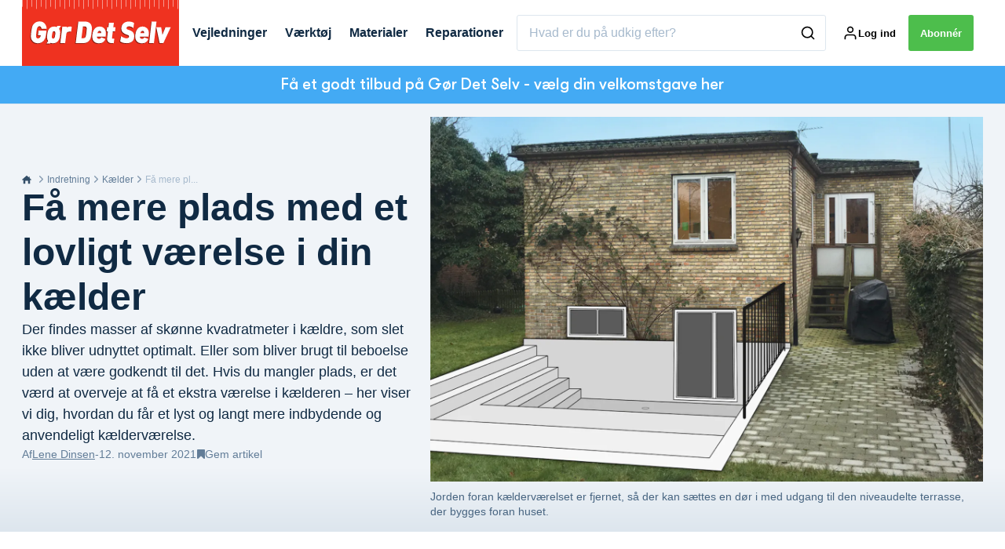

--- FILE ---
content_type: text/html; charset=utf-8
request_url: https://goerdetselv.dk/indretning/kaelder/faa-mere-plads-med-et-lovligt-vaerelse-i-din-kaelder
body_size: 57053
content:
<!doctype html>
<html data-n-head-ssr lang="da" data-n-head="%7B%22lang%22:%7B%22ssr%22:%22da%22%7D%7D">
  <head >
    <title>Få mere plads med et værelse i kælderen | goerdetselv.dk</title><meta data-n-head="ssr" charset="utf-8"><meta data-n-head="ssr" name="viewport" content="width=device-width, initial-scale=1"><meta data-n-head="ssr" name="mobile-web-app-capable" content="yes"><meta data-n-head="ssr" name="apple-mobile-web-app-capable" content="yes"><meta data-n-head="ssr" name="apple-mobile-web-app-status-bar-style" content="black"><meta data-n-head="ssr" name="HandheldFriendly" content="true"><meta data-n-head="ssr" http-equiv="Accept-CH" content="DPR, Width, Viewport-Width"><meta data-n-head="ssr" http-equiv="X-UA-Compatible" content="IE=edge,chrome=1"><meta data-n-head="ssr" name="format-detection" content="telephone=no,date=no,address=no,email=no,url=no"><meta data-n-head="ssr" name="bwlVersion" content="1.5.2"><meta data-n-head="ssr" property="fb:app_id" content="casper.trolle@bonnier.dk"><meta data-n-head="ssr" property="og:locale" content="da_DK"><meta data-n-head="ssr" property="og:site_name" content="Gør Det Selv"><meta data-n-head="ssr" property="theme-color" content="#ed4b36"><meta data-n-head="ssr" name="description" content="Hvis du mangler plads, er det værd at overveje at få et ekstra værelse i kælderen – her viser vi dig, hvordan du får et lyst og anvendeligt kælderværelse. "><meta data-n-head="ssr" property="og:url" content="https://goerdetselv.dk/indretning/kaelder/faa-mere-plads-med-et-lovligt-vaerelse-i-din-kaelder"><meta data-n-head="ssr" property="og:title" content="Få mere plads med et værelse i kælderen"><meta data-n-head="ssr" property="og:description" content="Hvis du mangler plads, er det værd at overveje at få et ekstra værelse i kælderen – her viser vi dig, hvordan du får et lyst og anvendeligt kælderværelse. "><meta data-n-head="ssr" property="og:type" content="article"><meta data-n-head="ssr" property="article:published_time" content="2021-11-12T13:10:56.000Z"><meta data-n-head="ssr" property="article:modified_time" content="2023-09-19T07:52:52.000Z"><meta data-n-head="ssr" property="article:section" content="Kælder"><meta data-n-head="ssr" property="og:article:author" content="Lene Dinsen"><meta data-n-head="ssr" property="og:image" content="https://images.bonnier.cloud/files/gds/production/20211013122005/mere-plads.jpg?max-w=1200&amp;max-h=630&amp;fit=crop"><meta data-n-head="ssr" property="og:image:type" content="image/jpeg"><meta data-n-head="ssr" property="og:image:secure_url" content="https://images.bonnier.cloud/files/gds/production/20211013122005/mere-plads.jpg?max-w=1200&amp;max-h=630&amp;fit=crop"><meta data-n-head="ssr" property="og:image:width" content="1200"><meta data-n-head="ssr" property="og:image:height" content="630"><meta data-n-head="ssr" name="twitter:card" content="summary_large_image"><meta data-n-head="ssr" name="twitter:description" content="Hvis du mangler plads, er det værd at overveje at få et ekstra værelse i kælderen – her viser vi dig, hvordan du får et lyst og anvendeligt kælderværelse. "><meta data-n-head="ssr" name="twitter:title" content="Få mere plads med et værelse i kælderen"><meta data-n-head="ssr" name="twitter:image" content="https://images.bonnier.cloud/files/gds/production/20211013122005/mere-plads.jpg"><meta data-n-head="ssr" name="twitter:image" content="https://images.bonnier.cloud/files/gds/production/20211013122005/mere-plads.jpg"><meta data-n-head="ssr" name="cxense-site-id" content="1141966940349013463"><meta data-n-head="ssr" name="cXenseParse:bod-country" content="dk"><meta data-n-head="ssr" name="cXenseParse:bod-brand" content="GDS"><meta data-n-head="ssr" name="cXenseParse:bod-language" content="da"><meta data-n-head="ssr" name="cXenseParse:articleid" content="335390"><meta data-n-head="ssr" name="cXenseParse:bod-pagetype" content="article"><meta data-n-head="ssr" name="cXenseParse:pageclass" content="content"><meta data-n-head="ssr" name="cXenseParse:title" content="Få mere plads med et værelse i kælderen"><meta data-n-head="ssr" name="cXenseParse:body-text" content="Har du en kælder, er det oplagt at udnytte pladsen optimalt med boligkvadratmeter i den underste etage. Men der gælder særlige skrappe krav, som skal være opfyldt, for at et kælderværelse kan godkendes til beboelse. De særlige krav handler om, at det skal være sikkert at bo der. Det vigtigste sikkerhedskrav er, at det skal være let at komme ud af kælderen uden at skulle gå op ad en trappe inde i huset.## **Udgang til det fri**Derfor kræver et godkendt værelse i kælderen, at den ene side er gravet fri, så der kan laves en udgang, og der er nem adgang til det fri. Hvis du har mod på et lidt større projekt, kan du lave et terrasseområde ned mod kælderen, i forbindelse med at den ene side i kælderen skal graves fri. Det vil give masser af lys, samtidig med at du skaber et smukt uderum i forbindelse med kælderen.Du kan fx bygge området i forskellige dybder og højder, så du får et lækkert uderum med masser af plads til af-uderum af slapning. Niveauerne kan opbygges i forskellige sten eller blokke, eller de kan støbes i beton. Vælger du denne løsning, er det vigtigt at undgå, at du får en lukket kasse - for den vil fungere som et bassin. Du skal sørge for, at regnvandet ledes væk til en faskine eller kloak."><meta data-n-head="ssr" name="cXenseParse:description" content="Hvis du mangler plads, er det værd at overveje at få et ekstra værelse i kælderen – her viser vi dig, hvordan du får et lyst og anvendeligt kælderværelse. "><meta data-n-head="ssr" name="cXenseParse:image" content="https://images.bonnier.cloud/files/gds/production/20211013122005/mere-plads.jpg"><meta data-n-head="ssr" name="cXenseParse:bod-danishsearchtitle" content="Få mere plads med et lovligt værelse i din kælder"><meta data-n-head="ssr" name="cXenseParse:recs:recommendable" content="true"><meta data-n-head="ssr" name="cXenseParse:bod-metatag-changedate" content="2023-09-19T07:52:52.000Z"><meta data-n-head="ssr" name="cXenseParse:recs:publishtime" content="2021-11-12T13:10:56.000Z"><meta data-n-head="ssr" name="cXenseParse:time:bod-featuredtime" content="2021-11-12T13:10:56.000Z"><meta data-n-head="ssr" name="cXenseParse:bod-reading-time" content="3"><meta data-n-head="ssr" name="cXenseParse:bod-taxo-cat" content="Kælder"><meta data-n-head="ssr" name="cXenseParse:bod-taxo-cat-url" content="https://goerdetselv.dk/indretning/kaelder"><meta data-n-head="ssr" name="cXenseParse:bod-taxo-cat-top" content="Indretning"><meta data-n-head="ssr" name="cXenseParse:bod-taxo-editorial-type" content="Artikel"><meta data-n-head="ssr" name="cXenseParse:bod-taxo-tag" content="Mere plads"><meta data-n-head="ssr" name="cXenseParse:bod-taxo-tag" content="Mere plads uden at flytte"><meta data-n-head="ssr" name="bcm-brand" content="GDS"><meta data-n-head="ssr" name="bcm-country" content="dk"><meta data-n-head="ssr" name="bcm-type" content="site"><meta data-n-head="ssr" name="bcm-tablet-breakpoint" content="1025"><meta data-n-head="ssr" name="bcm-mobile-breakpoint" content="768"><meta data-n-head="ssr" name="bcm-title" content="Få mere plads med et værelse i kælderen"><meta data-n-head="ssr" name="bcm-sub" content="Indretning"><meta data-n-head="ssr" name="bcm-categories" content="Kælder,Indretning"><meta data-n-head="ssr" name="bcm-tags" content="Mere plads,Mere plads uden at flytte"><meta data-n-head="ssr" name="k5a:contentTag" content="Mere plads"><meta data-n-head="ssr" name="k5a:contentTag" content="Mere plads uden at flytte"><meta data-n-head="ssr" name="robots" content="max-image-preview:large"><meta data-n-head="ssr" property="bad:device" name="bad:device" content="desktop"><meta data-n-head="ssr" property="bad:pageType" name="bad:pageType" content="article"><meta data-n-head="ssr" data-n-head="ssr" name="cXenseParse:bod-dominantimage-crop-tv" content="q=60&amp;fp-x=0.5&amp;fp-y=0.5&amp;fit=crop&amp;crop=focalpoint&amp;ar=13:9"><meta data-n-head="ssr" data-n-head="ssr" name="cXenseParse:bod-dominantimage-crop-square" content="q=60&amp;fp-x=0.5&amp;fp-y=0.5&amp;fit=crop&amp;crop=focalpoint&amp;ar=1:1"><meta data-n-head="ssr" data-n-head="ssr" name="cXenseParse:bod-dominantimage-crop-wide169" content="q=60&amp;fp-x=0.5&amp;fp-y=0.5&amp;fit=crop&amp;crop=focalpoint&amp;ar=16:9"><meta data-n-head="ssr" data-n-head="ssr" name="cXenseParse:bod-dominantimage-crop-tv" content="q=60&amp;fp-x=0.5&amp;fp-y=0.5&amp;fit=crop&amp;crop=focalpoint&amp;ar=13:9"><meta data-n-head="ssr" data-n-head="ssr" name="cXenseParse:bod-dominantimage-crop-square" content="q=60&amp;fp-x=0.5&amp;fp-y=0.5&amp;fit=crop&amp;crop=focalpoint&amp;ar=1:1"><meta data-n-head="ssr" data-n-head="ssr" name="cXenseParse:bod-dominantimage-crop-wide169" content="q=60&amp;fp-x=0.5&amp;fp-y=0.5&amp;fit=crop&amp;crop=focalpoint&amp;ar=16:9"><link data-n-head="ssr" rel="icon" type="image/x-icon" href="/favicon.ico"><link data-n-head="ssr" rel="preconnect" href="https://dev.visualwebsiteoptimizer.com"><link data-n-head="ssr" rel="canonical" href="https://goerdetselv.dk/indretning/kaelder/faa-mere-plads-med-et-lovligt-vaerelse-i-din-kaelder"><link data-n-head="ssr" rel="alternate" type="application/rss+xml" title="Gør Det Selv RSS feed" href="https://goerdetselv.dk/feed/rss"><link data-n-head="ssr" rel="alternate" hreflang="nb-NO" href="https://gjoerdetselv.com/innredning/kjeller/fa-mer-plass-med-et-lovlig-soverom-i-kjelleren"><link data-n-head="ssr" rel="alternate" hreflang="da-DK" href="https://goerdetselv.dk/indretning/kaelder/faa-mere-plads-med-et-lovligt-vaerelse-i-din-kaelder"><link data-n-head="ssr" rel="alternate" hreflang="sv-SE" href="https://gds.se/inredning/kallare/fa-mer-plats-med-ett-riktigt-rum-i-din-kallare"><link data-n-head="ssr" rel="alternate" hreflang="fi-FI" href="https://teeitse.com/sisustus/kellari/laajenna-taloa-kellariin"><link data-n-head="ssr" rel="preload" as="image" href="https://images-bonnier.imgix.net/files/gds/production/20211013122005/mere-plads.jpg?auto=compress,format&amp;w=1500&amp;fp-x=0.5&amp;fp-y=0.5 1500w" srcset="https://images-bonnier.imgix.net/files/gds/production/20211013122005/mere-plads.jpg?auto=compress,format&amp;w=1500&amp;fp-x=0.5&amp;fp-y=0.5 1500w, https://images-bonnier.imgix.net/files/gds/production/20211013122005/mere-plads.jpg?auto=compress,format&amp;w=1024&amp;fp-x=0.5&amp;fp-y=0.5 1024w, https://images-bonnier.imgix.net/files/gds/production/20211013122005/mere-plads.jpg?auto=compress,format&amp;w=600&amp;fp-x=0.5&amp;fp-y=0.5 600w, https://images-bonnier.imgix.net/files/gds/production/20211013122005/mere-plads.jpg?auto=compress,format&amp;w=500&amp;fp-x=0.5&amp;fp-y=0.5 500w, https://images-bonnier.imgix.net/files/gds/production/20211013122005/mere-plads.jpg?auto=compress,format&amp;w=400&amp;fp-x=0.5&amp;fp-y=0.5 400w, https://images-bonnier.imgix.net/files/gds/production/20211013122005/mere-plads.jpg?auto=compress,format&amp;w=350&amp;fp-x=0.5&amp;fp-y=0.5 350w, https://images-bonnier.imgix.net/files/gds/production/20211013122005/mere-plads.jpg?auto=compress,format&amp;w=300&amp;fp-x=0.5&amp;fp-y=0.5 300w, https://images-bonnier.imgix.net/files/gds/production/20211013122005/mere-plads.jpg?auto=compress,format&amp;w=275&amp;fp-x=0.5&amp;fp-y=0.5 275w, https://images-bonnier.imgix.net/files/gds/production/20211013122005/mere-plads.jpg?auto=compress,format&amp;w=250&amp;fp-x=0.5&amp;fp-y=0.5 250w, https://images-bonnier.imgix.net/files/gds/production/20211013122005/mere-plads.jpg?auto=compress,format&amp;w=225&amp;fp-x=0.5&amp;fp-y=0.5 225w, https://images-bonnier.imgix.net/files/gds/production/20211013122005/mere-plads.jpg?auto=compress,format&amp;w=200&amp;fp-x=0.5&amp;fp-y=0.5 200w, https://images-bonnier.imgix.net/files/gds/production/20211013122005/mere-plads.jpg?auto=compress,format&amp;w=185&amp;fp-x=0.5&amp;fp-y=0.5 185w"><script data-n-head="ssr" type="text/javascript" id="vwoCode">  window._vwo_code || (function() {
            var account_id = 713144,
                version = 2.1,
                settings_tolerance = 2000,
                hide_element = 'body',
                hide_element_style = 'opacity:0 !important;filter:alpha(opacity=0) !important;background:none !important;transition:none !important;',
                f = false, w = window, d = document, v = d.querySelector('#vwoCode'),
                cK = '_vwo_' + account_id + '_settings', cc = {};
            try {
              var c = JSON.parse(localStorage.getItem('_vwo_' + account_id + '_config'));
              cc = c && typeof c === 'object' ? c : {};
            } catch (e) {}
            var stT = cc.stT === 'session' ? w.sessionStorage : w.localStorage;
            code = {
              use_existing_jquery: function() { return typeof use_existing_jquery !== 'undefined' ? use_existing_jquery : undefined; },
              library_tolerance: function() { return typeof library_tolerance !== 'undefined' ? library_tolerance : undefined; },
              settings_tolerance: function() { return cc.sT || settings_tolerance; },
              hide_element_style: function() { return '{' + (cc.hES || hide_element_style) + '}'; },
              hide_element: function() {
                if (performance.getEntriesByName('first-contentful-paint')[0]) { return ''; }
                return typeof cc.hE === 'string' ? cc.hE : hide_element;
              },
              getVersion: function() { return version; },
              finish: function(e) {
                if (!f) {
                  f = true;
                  var t = d.getElementById('_vis_opt_path_hides');
                  if (t) t.parentNode.removeChild(t);
                  if (e) (new Image).src = 'https://dev.visualwebsiteoptimizer.com/ee.gif?a=' + account_id + e;
                }
              },
              finished: function() { return f; },
              addScript: function(e) {
                var t = d.createElement('script');
                t.type = 'text/javascript';
                if (e.src) { t.src = e.src; } else { t.text = e.text; }
                d.getElementsByTagName('head')[0].appendChild(t);
              },
              load: function(e, t) {
                var i = this.getSettings(), n = d.createElement('script'), r = this;
                t = t || {};
                if (i) {
                  n.textContent = i;
                  d.getElementsByTagName('head')[0].appendChild(n);
                  if (!w.VWO || VWO.caE) {
                    stT.removeItem(cK);
                    r.load(e);
                  }
                } else {
                  var o = new XMLHttpRequest();
                  o.open('GET', e, true);
                  o.withCredentials = !t.dSC;
                  o.responseType = t.responseType || 'text';
                  o.onload = function() {
                    if (t.onloadCb) { return t.onloadCb(o, e); }
                    if (o.status === 200) { _vwo_code.addScript({ text: o.responseText }); }
                    else { _vwo_code.finish('&e=loading_failure:' + e); }
                  };
                  o.onerror = function() {
                    if (t.onerrorCb) { return t.onerrorCb(e); }
                    _vwo_code.finish('&e=loading_failure:' + e);
                  };
                  o.send();
                }
              },
              getSettings: function() {
                try {
                  var e = stT.getItem(cK);
                  if (!e) { return; }
                  e = JSON.parse(e);
                  if (Date.now() > e.e) {
                    stT.removeItem(cK);
                    return;
                  }
                  return e.s;
                } catch (e) { return; }
              },
              init: function() {
                if (d.URL.indexOf('__vwo_disable__') > -1) return;
                var e = this.settings_tolerance();
                w._vwo_settings_timer = setTimeout(function() {
                  _vwo_code.finish();
                  stT.removeItem(cK);
                }, e);
                var t;
                if (this.hide_element() !== 'body') {
                  t = d.createElement('style');
                  var i = this.hide_element(), n = i ? i + this.hide_element_style() : '', r = d.getElementsByTagName('head')[0];
                  t.setAttribute('id', '_vis_opt_path_hides');
                  v && t.setAttribute('nonce', v.nonce);
                  t.setAttribute('type', 'text/css');
                  if (t.styleSheet) t.styleSheet.cssText = n;
                  else t.appendChild(d.createTextNode(n));
                  r.appendChild(t);
                } else {
                  t = d.getElementsByTagName('head')[0];
                  var n = d.createElement('div');
                  n.style.cssText = 'z-index: 2147483647 !important;position: fixed !important;left: 0 !important;top: 0 !important;width: 100% !important;height: 100% !important;background: white !important;';
                  n.setAttribute('id', '_vis_opt_path_hides');
                  n.classList.add('_vis_hide_layer');
                  t.parentNode.insertBefore(n, t.nextSibling);
                }
                var o = 'https://dev.visualwebsiteoptimizer.com/j.php?a=' + account_id + '&u=' + encodeURIComponent(d.URL) + '&vn=' + version;
                if (w.location.search.indexOf('_vwo_xhr') !== -1) {
                  this.addScript({ src: o });
                } else {
                  this.load(o + '&x=true');
                }
              }
            };
            w._vwo_code = code;
            code.init();
          })();
      
          window.VWO = window.VWO || [];
          window.VWO.push(['onVariationApplied', function(data) {
            var expId = data[1];
            var variationId = data[2];
            if (typeof(_vwo_exp[expId].comb_n[variationId]) !== 'undefined' && ['VISUAL_AB', 'VISUAL', 'SPLIT_URL', 'SURVEY'].indexOf(_vwo_exp[expId].type) > -1) {
              var x = [_vwo_exp[expId].comb_n[variationId]];
              window._mfq = window._mfq || [];
              window._mfq.push(["tag", "Variant: " + x]);
            }
          }]);  </script><script data-n-head="ssr" data-hid="gtm-script">if(!window._gtm_init){window._gtm_init=1;(function(w,n,d,m,e,p){w[d]=(w[d]==1||n[d]=='yes'||n[d]==1||n[m]==1||(w[e]&&w[e][p]&&w[e][p]()))?1:0})(window,navigator,'doNotTrack','msDoNotTrack','external','msTrackingProtectionEnabled');(function(w,d,s,l,x,y){w[x]={};w._gtm_inject=function(i){if(w.doNotTrack||w[x][i])return;w[x][i]=1;w[l]=w[l]||[];w[l].push({'gtm.start':new Date().getTime(),event:'gtm.js'});var f=d.getElementsByTagName(s)[0],j=d.createElement(s);j.async=true;j.src='https://www.googletagmanager.com/gtm.js?id='+i;f.parentNode.insertBefore(j,f);}})(window,document,'script','dataLayer','_gtm_ids','_gtm_inject')}</script><script data-n-head="ssr" data-hid="CookieConsent" id="CookieConsent" type="text/javascript" charset="utf-8">window.gdprAppliesGlobally=true;(function(){function r(e){if(!window.frames[e]){if(document.body&&document.body.firstChild){var t=document.body;var n=document.createElement("iframe");n.style.display="none";n.name=e;n.title=e;t.insertBefore(n,t.firstChild)}else{setTimeout(function(){r(e)},5)}}}function e(n,i,o,c,s){function e(e,t,n,r){if(typeof n!=="function"){return}if(!window[i]){window[i]=[]}var a=false;if(s){a=s(e,r,n)}if(!a){window[i].push({command:e,version:t,callback:n,parameter:r})}}e.stub=true;e.stubVersion=2;function t(r){if(!window[n]||window[n].stub!==true){return}if(!r.data){return}var a=typeof r.data==="string";var e;try{e=a?JSON.parse(r.data):r.data}catch(t){return}if(e[o]){var i=e[o];window[n](i.command,i.version,function(e,t){var n={};n[c]={returnValue:e,success:t,callId:i.callId};r.source.postMessage(a?JSON.stringify(n):n,"*")},i.parameter)}}if(typeof window[n]!=="function"){window[n]=e;if(window.addEventListener){window.addEventListener("message",t,false)}else{window.attachEvent("onmessage",t)}}}e("__tcfapi","__tcfapiBuffer","__tcfapiCall","__tcfapiReturn");r("__tcfapiLocator");(function(e,t){var n=document.createElement("link");n.rel="preload";n.as="script";var r=document.createElement("script");r.id="spcloader";r.type="text/javascript";r["async"]=true;r.charset="utf-8";var a="https://sdk.privacy-center.org/"+e+"/loader.js?target_type=notice&target="+t;n.href=a;r.src=a;var i=document.getElementsByTagName("script")[0];i.parentNode.insertBefore(n,i);i.parentNode.insertBefore(r,i)})("fb809c51-e9cd-4e35-a92d-e44bb858841e","i82MmraB")})();</script><script data-n-head="ssr" data-hid="DidomiConfig" innterHTML="window.didomiConfig = {
        user: {
          bots: {
            consentRequired: false,
            types: ['crawlers', 'performance'],
            extraUserAgents: [],
          }
        }
      }" type="text/javascript" charset="utf-8"></script><script data-n-head="ssr" data-hid="gpt-script-id" src="https://securepubads.g.doubleclick.net/tag/js/gpt.js" data-vendor="google"></script><script data-n-head="ssr" data-hid="rubicon-script-id" src="https://micro.rubiconproject.com/prebid/dynamic/12954.js?site=BP_DK" id="rubicon-script-id" data-vendor="iab:52"></script><script data-n-head="ssr" data-hid="cxense" src="https://cdn.cxense.com/cx.cce.js" defer ssr="false"></script><script data-n-head="ssr" data-hid="common-bonnier-datalayer-cloud-script" src="https://europe-west1-bonnier-big-data.cloudfunctions.net/commonBonnierDataLayer" async></script><script data-n-head="ssr" data-hid="cxense-init" type="text/javascript" charset="utf-8">
            window.cX = window.cX || {}
            window.cX.callQueue = window.cX.callQueue || []
            window.cX.callQueue.push(['setSiteId', '1141966940349013463'])
            window.cX.callQueue.push(['sendPageViewEvent'])
          </script><script data-n-head="ssr" data-hid="piano-script" type="text/javascript" charset="utf-8" ssr="false">
          tp = window.tp || [];
          tp.push(["setAid", 'QXzE0qBCpu']);
          tp.push(["setSandbox", false]);
          tp.push(["setCxenseSiteId", '1141966940349013463']);

          (function(src) {
              var a = document.createElement("script");
              a.type = "text/javascript";
              a.async = true;
              a.src = src;
              var b = document.getElementsByTagName("script")[0];
              b.parentNode.insertBefore(a, b)
          })("https://cdn.tinypass.com/api/tinypass.min.js");
      </script><script data-n-head="ssr" type="application/ld+json">[{"@context":"https://schema.org","@type":"Article","@id":"https://goerdetselv.dk/indretning/kaelder/faa-mere-plads-med-et-lovligt-vaerelse-i-din-kaelder#article","inLanguage":"da-DK","url":"https://goerdetselv.dk/indretning/kaelder/faa-mere-plads-med-et-lovligt-vaerelse-i-din-kaelder","mainEntityOfPage":"https://goerdetselv.dk/indretning/kaelder/faa-mere-plads-med-et-lovligt-vaerelse-i-din-kaelder","name":"Få mere plads med et lovligt værelse i din kælder","image":"https://images.bonnier.cloud/files/gds/production/20211013122005/mere-plads.jpg","description":"Hvis du mangler plads, er det værd at overveje at få et ekstra værelse i kælderen – her viser vi dig, hvordan du får et lyst og anvendeligt kælderværelse. ","headline":"Få mere plads med et lovligt værelse i din kælder","datePublished":"2021-11-12T13:10:56.000Z","dateModified":"2023-09-19T07:52:52.000Z","publisher":[{"@type":"Organization","url":"https://goerdetselv.dk","name":"Gør Det Selv","description":"Danmarks eneste gør det selv-magasin. Vi tilbyder over 1000 trin-for-trin-byggevejledninger udført af fagfolk, der sikrer dig et godt resultat.","logo":[{"@type":"ImageObject","url":"goerdetselv.dk/logo.png"}]}],"author":[{"@type":"Person","@id":"https://goerdetselv.dk/author/lene-dinsen#Person","name":"Lene Dinsen","url":"https://goerdetselv.dk/author/lene-dinsen","jobTitle":"Journalist","description":"Lene har været ansat på Gør Det Selv siden 2006. Har tidligere arbejdet på Jyllands-Posten og TV2 Østjylland.\nLene bor i et rækkehus med en lille have, der er udnyttet optimalt, da Lene er kæmpe have-entusiast. Har også et hus i Sverige med en rigtig stor have, og der er altid gang i enten et haveprojekt eller byggeprojekt.\nUddannet fra: Danmarks Medie- og Journalisthøjskole","image":[{"@type":"ImageObject","@id":"[object Object]/#author-image","url":"https://images.bonnier.cloud/files/gds/production/20230306185419/IMG-4885-e1678125351789.jpg","caption":null}]}],"potentialAction":[{"@type":"ReadAction","target":["https://goerdetselv.dk"]},{"@type":"SearchAction","target":[{"@type":"EntryPoint","urlTemplate":"https://goerdetselv.dk/search?s={search_term_string}"}],"query-input":[{"@type":"PropertyValueSpecification","valueRequired":"https://schema.org/True","valueName":"search_term_string"}]}]},{"@context":"https://schema.org","@type":"ItemList","itemListElement":[]},{"@context":"https://schema.org","@type":"ItemList","itemListElement":[]},{"@context":"https://schema.org","@type":"BreadcrumbList","itemListElement":[{"@context":"https://schema.org","@type":"ListItem","position":0,"name":"indretning","item":"https://goerdetselv.dk/indretning"},{"@context":"https://schema.org","@type":"ListItem","position":1,"name":"kaelder","item":"https://goerdetselv.dk/indretning/kaelder"},{"@context":"https://schema.org","@type":"ListItem","position":2,"name":"faa mere plads med et lovligt vaerelse i din kaelder","item":null}]},{"@context":"https://schema.org","@type":"Article","@id":"https://goerdetselv.dk/indretning/kaelder/faa-mere-plads-med-et-lovligt-vaerelse-i-din-kaelder#article","inLanguage":"da-DK"}]</script><link rel="preload" href="/_nuxt/acae19b.js" as="script"><link rel="preload" href="/_nuxt/688534e.js" as="script"><link rel="preload" href="/_nuxt/css/2d01f6a.css" as="style"><link rel="preload" href="/_nuxt/4bf0f0a.js" as="script"><link rel="preload" href="/_nuxt/css/b0815cb.css" as="style"><link rel="preload" href="/_nuxt/094cfbe.js" as="script"><link rel="preload" href="/_nuxt/39838c3.js" as="script"><link rel="preload" href="/_nuxt/css/6587ab0.css" as="style"><link rel="preload" href="/_nuxt/d5a76bb.js" as="script"><link rel="preload" href="/_nuxt/css/9b7a208.css" as="style"><link rel="preload" href="/_nuxt/0e9772d.js" as="script"><link rel="preload" href="/_nuxt/d205865.js" as="script"><link rel="preload" href="/_nuxt/css/8d068eb.css" as="style"><link rel="preload" href="/_nuxt/aabe30b.js" as="script"><link rel="preload" href="/_nuxt/css/e86d5b9.css" as="style"><link rel="preload" href="/_nuxt/dcd5f3b.js" as="script"><link rel="preload" href="/_nuxt/css/9c1bd75.css" as="style"><link rel="preload" href="/_nuxt/53fcdfa.js" as="script"><link rel="preload" href="/_nuxt/css/fd249dc.css" as="style"><link rel="preload" href="/_nuxt/d24b8b7.js" as="script"><link rel="preload" href="/_nuxt/css/f7c11d5.css" as="style"><link rel="preload" href="/_nuxt/b2388ac.js" as="script"><link rel="preload" href="/_nuxt/css/27c34a7.css" as="style"><link rel="preload" href="/_nuxt/156a438.js" as="script"><link rel="stylesheet" href="/_nuxt/css/2d01f6a.css"><link rel="stylesheet" href="/_nuxt/css/b0815cb.css"><link rel="stylesheet" href="/_nuxt/css/6587ab0.css"><link rel="stylesheet" href="/_nuxt/css/9b7a208.css"><link rel="stylesheet" href="/_nuxt/css/8d068eb.css"><link rel="stylesheet" href="/_nuxt/css/e86d5b9.css"><link rel="stylesheet" href="/_nuxt/css/9c1bd75.css"><link rel="stylesheet" href="/_nuxt/css/fd249dc.css"><link rel="stylesheet" href="/_nuxt/css/f7c11d5.css"><link rel="stylesheet" href="/_nuxt/css/27c34a7.css">
  </head>
  <body class="no-js" data-n-head="%7B%22class%22:%7B%22ssr%22:%22no-js%22%7D%7D">
    <noscript data-n-head="ssr" data-hid="gtm-noscript" data-pbody="true"><iframe src="https://www.googletagmanager.com/ns.html?id=GTM-5HQ6KLM&" height="0" width="0" style="display:none;visibility:hidden" title="gtm"></iframe></noscript><div data-server-rendered="true" id="__nuxt"><!----><div id="__layout"><main data-fetch-key="data-v-52bc752c:0" style="position:relative;" data-v-52bc752c><div id="mkt-placement-5" data-v-afb14004 data-v-52bc752c></div> <div id="mkt-placement-4" data-v-afb14004 data-v-52bc752c></div> <div id="mkt-placement-11" data-v-afb14004 data-v-52bc752c></div> <div data-v-52bc752c><div class="vue-portal-target" data-v-52bc752c></div></div> <header class="header grid" data-v-88487374 data-v-52bc752c><div class="header__row grid__item--content-wide" data-v-88487374><a href="/" title="Tilbage til forsiden" class="header__logo nuxt-link-active" data-v-3817705c data-v-88487374><svg viewBox="0 0 190 80" data-v-3817705c><use xlink:href="/_nuxt/img/sprite.b1bbd6b.svg#logo__dk"></use></svg></a> <nav class="header__menu" data-v-88487374><ul class="menu" data-v-88487374><li class="menu__item menu__link" data-v-88487374><div class="menu__link" data-v-88487374>
            Vejledninger
          </div> <ul class="submenu" style="display:none;" data-v-88487374><li class="submenu__item" data-v-88487374><a href="/om-goer-det-selv/find-alle-vejledninger-paa-goer-det-selv" class="submenu__link" data-v-88487374>
                Find alle vejledninger
              </a></li><li class="submenu__item" data-v-88487374><a href="/badevaerelse" class="submenu__link" data-v-88487374>
                Badeværelse
              </a></li><li class="submenu__item" data-v-88487374><a href="/bygninger/drivhus-og-orangeri" class="submenu__link" data-v-88487374>
                Drivhus og orangeri
              </a></li><li class="submenu__item" data-v-88487374><a href="/haven/hoejbede" class="submenu__link" data-v-88487374>
                Højbede
              </a></li><li class="submenu__item" data-v-88487374><a href="/koekken" class="submenu__link" data-v-88487374>
                Køkken
              </a></li><li class="submenu__item" data-v-88487374><a href="/haven/pergola" class="submenu__link" data-v-88487374>
                Pergola
              </a></li><li class="submenu__item" data-v-88487374><a href="/bygninger/skur" class="submenu__link" data-v-88487374>
                Skur
              </a></li><li class="submenu__item" data-v-88487374><a href="/tegneprogrammer" class="submenu__link" data-v-88487374>
                Tegneprogrammer
              </a></li><li class="submenu__item" data-v-88487374><a href="/terrasse" class="submenu__link" data-v-88487374>
                Terrasse
              </a></li><li class="submenu__item" data-v-88487374><a href="/haven/udekoekken" class="submenu__link" data-v-88487374>
                Udekøkken
              </a></li></ul></li><li class="menu__item menu__link" data-v-88487374><div class="menu__link" data-v-88487374>
            Værktøj
          </div> <ul class="submenu" style="display:none;" data-v-88487374><li class="submenu__item" data-v-88487374><a href="/om-goer-det-selv/find-alle-artikler-om-vaerktoej" class="submenu__link" data-v-88487374>
                Find alle artikler om værktøj
              </a></li><li class="submenu__item" data-v-88487374><a href="/uafhaengig-test-af-vaerktoej" class="submenu__link" data-v-88487374>
                Test af værktøj
              </a></li><li class="submenu__item" data-v-88487374><a href="/vaerktoej/bore-skruemaskine" class="submenu__link" data-v-88487374>
                Bore- og skruemaskiner
              </a></li><li class="submenu__item" data-v-88487374><a href="/vaerktoej/havemaskiner" class="submenu__link" data-v-88487374>
                Havemaskiner
              </a></li><li class="submenu__item" data-v-88487374><a href="/vaerktoej/el-save" class="submenu__link" data-v-88487374>
                Save
              </a></li><li class="submenu__item" data-v-88487374><a href="/vaerktoej/slibemaskiner" class="submenu__link" data-v-88487374>
                Slibemaskiner
              </a></li></ul></li><li class="menu__item menu__link" data-v-88487374><div class="menu__link" data-v-88487374>
            Materialer
          </div> <ul class="submenu" style="display:none;" data-v-88487374><li class="submenu__item" data-v-88487374><a href="/materialeguiden" class="submenu__link" data-v-88487374>
                Materialeguiden
              </a></li><li class="submenu__item" data-v-88487374><a href="/materialeguiden" class="submenu__link" data-v-88487374>
                Sammenlign 500 materialer
              </a></li><li class="submenu__item" data-v-88487374><a href="/materialer/traeplader" class="submenu__link" data-v-88487374>
                Byggeplader
              </a></li><li class="submenu__item" data-v-88487374><a href="/materialer/fugemasse" class="submenu__link" data-v-88487374>
                Fugemasse
              </a></li><li class="submenu__item" data-v-88487374><a href="/materialer/gipsplader" class="submenu__link" data-v-88487374>
                Gipsplader
              </a></li><li class="submenu__item" data-v-88487374><a href="/materialer/trae" class="submenu__link" data-v-88487374>
                Konstruktionstræ
              </a></li><li class="submenu__item" data-v-88487374><a href="/materialer/maling" class="submenu__link" data-v-88487374>
                Maling og lak
              </a></li><li class="submenu__item" data-v-88487374><a href="/materialer/sand-og-grus" class="submenu__link" data-v-88487374>
                Sand og grus
              </a></li><li class="submenu__item" data-v-88487374><a href="/terrasse/traeterrasse/terrassebraedder" class="submenu__link" data-v-88487374>
                Terrassebrædder
              </a></li><li class="submenu__item" data-v-88487374><a href="/om-goer-det-selv/find-alle-artikler-om-materialer-paa-goer-det-selv" class="submenu__link" data-v-88487374>
                Find alle artikler om materialer
              </a></li></ul></li><li class="menu__item menu__link" data-v-88487374><div class="menu__link" data-v-88487374>
            Reparationer
          </div> <ul class="submenu" style="display:none;" data-v-88487374><li class="submenu__item" data-v-88487374><a href="/husets-vigtigste-reparationer" class="submenu__link" data-v-88487374>
                Se over 300 reparationer
              </a></li></ul></li></ul></nav> <div class="header__search" data-v-88487374><div class="search" data-v-88487374><button class="btn btn--border-alt btn--sm btn--narrow search__toggle" data-v-88487374><svg viewBox="0 0 24 24" class="search__toggle__icon search__toggle__icon--close" data-v-88487374><use xlink:href="/_nuxt/img/sprite.b1bbd6b.svg#close"></use></svg> <svg viewBox="0 0 24 24" class="search__toggle__icon search__toggle__icon--search" data-v-88487374><use xlink:href="/_nuxt/img/sprite.b1bbd6b.svg#search"></use></svg> <span class="search__toggle--label" data-v-88487374>
            Søg
          </span></button> <div class="search__wrapper searchForm" data-v-88487374><form action="/search" method="get" class="search__form" data-v-88487374><input id="main-search-input" placeholder="Hvad er du på udkig efter?" name="s" type="search" value class="search__input hide-clear" data-v-88487374> <button type="submit" class="search__submit" data-v-88487374><svg viewBox="0 0 24 24" class="search__svg" data-v-88487374><use xlink:href="/_nuxt/img/sprite.b1bbd6b.svg#search"></use></svg></button></form></div></div></div> <div class="header__tools" data-v-88487374><div class="tools" data-v-88487374><button class="btn btn--border-alt btn--sm btn--narrow toggleLogin" style="display:none;" data-v-88487374><svg viewBox="0 0 21 21" class="search__svg" data-v-88487374><use xlink:href="/_nuxt/img/sprite.b1bbd6b.svg#user"></use></svg> <span class="tools__label tools__item--login-label" data-v-88487374></span></button> <a href="https://id.bonnierpublications.com/login" class="btn btn--border-alt btn--sm btn--narrow" style="display:;" data-v-88487374><svg viewBox="0 0 21 21" class="search__svg" data-v-88487374><use xlink:href="/_nuxt/img/sprite.b1bbd6b.svg#user"></use></svg> <span class="tools__label tools__item--login-label hidden-sm-down" data-v-88487374>
            Log ind</span></a> <button class="btn btn--sm btn--green btn--subscribe mkt-subscribe-trigger" style="display:;" data-v-88487374>
          Abonnér
        </button> <div tabindex="-1" class="user-menu" data-v-88487374><div class="user-list" data-v-88487374><li class="user-list__item" data-v-88487374><a href="/min-side" title="Min side" class="user-list__link" data-v-88487374><span data-v-88487374>Min side</span></a></li><li class="user-list__item" data-v-88487374><a href="/mine-gemte-artikler" title="Mine gemte artikler" class="user-list__link" data-v-88487374><span data-v-88487374>Mine gemte artikler</span></a></li> <li class="user-list__item" data-v-88487374><button class="btn btn--primary btn--sm btn--block" data-v-88487374>
                Log ud
              </button></li></div></div></div></div></div> <div id="mkt-placement-2" class="top-ribbon grid__item--full" data-v-88487374></div></header> <div class="content-wrapper" data-v-52bc752c><div class="site-content" data-v-52bc752c><div data-fetch-key="0"><div data-fetch-key="data-v-8cf66260:0" class="article" data-v-8cf66260><DIV class="v-portal" style="display:none;" data-v-8cf66260></DIV> <article data-v-8cf66260><!----> <!----> <div class="grid article content" data-v-8cf66260><div chapters="" class="grid__item--full grid content-header--box" data-v-8cf66260><div class="grid__item--full grid content-header"><div data-fetch-key="1" class="grid__item--content-wide inner-grid"><div class="content-header__wrapper grid__item--full md-grid__item-5col"><div class="article-header__content"><div class="content-header__content"><div class="breadcrumbs content-header--breadcrumb" data-v-fca49f64><a href="/" class="breadcrumbs__home" data-v-fca49f64><svg viewBox="0 0 13 13" class="breadcrumbs__home" data-v-fca49f64><use xlink:href="/_nuxt/img/sprite.b1bbd6b.svg#gds_home"></use></svg></a> <div class="breadcrumbs__item" data-v-fca49f64><svg viewBox="0 0 24 24" class="breadcrumbs__arrow" data-v-fca49f64><use xlink:href="/_nuxt/img/sprite.b1bbd6b.svg#chevron-right"></use></svg> <a href="/indretning" class="breadcrumbs__link nuxt-link-active" data-v-fca49f64>Indretning
    </a></div><div class="breadcrumbs__item" data-v-fca49f64><svg viewBox="0 0 24 24" class="breadcrumbs__arrow" data-v-fca49f64><use xlink:href="/_nuxt/img/sprite.b1bbd6b.svg#chevron-right"></use></svg> <a href="/indretning/kaelder" class="breadcrumbs__link nuxt-link-active" data-v-fca49f64>Kælder
    </a></div><div class="breadcrumbs__item" data-v-fca49f64><svg viewBox="0 0 24 24" class="breadcrumbs__arrow" data-v-fca49f64><use xlink:href="/_nuxt/img/sprite.b1bbd6b.svg#chevron-right"></use></svg> <span class="breadcrumbs__no-link" data-v-fca49f64>Få mere pl...</span></div></div> <h1 class="content-header__title cXenseParse">Få mere plads med et lovligt værelse i din kælder</h1> <p class="content-header__summary cXenseParse">
          Der findes masser af skønne kvadratmeter i kældre, som slet ikke bliver udnyttet optimalt. Eller som bliver brugt til beboelse uden at være godkendt til det. Hvis du mangler plads, er det værd at overveje at få et ekstra værelse i kælderen – her viser vi dig, hvordan du får et lyst og langt mere indbydende og anvendeligt kælderværelse. 
        </p> <div class="content-header__byline"><div id="53" email="lene.dinsen@goerdetselv.dk" title="Journalist" education="Journalist" biography="Lene har været ansat på Gør Det Selv siden 2006. Har tidligere arbejdet på [Jyllands-Posten](https://jyllands-posten.dk/) og [TV2 Østjylland](https://www.tv2ostjylland.dk/forside). 

Lene bor i et rækkehus med en lille have, der er udnyttet optimalt, da Lene er kæmpe have-entusiast. Har også et hus i Sverige med en rigtig stor have, og der er altid gang i enten et haveprojekt eller byggeprojekt.

Uddannet fra: [Danmarks Medie- og Journalisthøjskole](https://www.dmjx.dk/)" avatar="[object Object]" count="231" timezone_type="3" timezone="Europe/Copenhagen" class="grid__item--content" data-v-0e8eb721><div class="article-byline" data-v-0e8eb721><div class="article-byline__author" data-v-0e8eb721><div class="article-byline__name" data-v-0e8eb721><span class="article-byline__tease" data-v-0e8eb721>
          Af
        </span> <div data-v-0e8eb721><div data-v-0e8eb721><a href="/author/lene-dinsen" class="article-byline__link" data-v-0e8eb721>Lene Dinsen</a></div> <!----></div></div> <span data-v-0e8eb721>-</span> <div class="article-byline__date" data-v-0e8eb721>12. november 2021</div></div></div></div> <div class="content-header--tools"><button class="content-header--tools__link"><i class="icon-bookmark content-header--tools__icon"></i> <span class="content-header--tools_message">
                Gem artikel
              </span></button> <span class="tooltip" style="display:none;">Du skal være logget ind for at gemme artikler</span></div></div> <!----></div></div></div> <div class="grid__item--full md-grid__item-7col"><div class="widget" data-v-98843fcc><figure class="default" data-v-98843fcc><a href="https://images-bonnier.imgix.net/files/gds/production/20211013122005/mere-plads.jpg?auto=compress,format" class="image__link" data-v-98843fcc><picture class="image__skeleton" style="padding-top:66%;--focalpoint:50% 50%;" data-v-16c31072 data-v-98843fcc><source data-srcset="https://images-bonnier.imgix.net/files/gds/production/20211013122005/mere-plads.jpg?auto=compress,format&amp;w=1500&amp;fp-x=0.5&amp;fp-y=0.5 1500w, https://images-bonnier.imgix.net/files/gds/production/20211013122005/mere-plads.jpg?auto=compress,format&amp;w=1024&amp;fp-x=0.5&amp;fp-y=0.5 1024w, https://images-bonnier.imgix.net/files/gds/production/20211013122005/mere-plads.jpg?auto=compress,format&amp;w=600&amp;fp-x=0.5&amp;fp-y=0.5 600w, https://images-bonnier.imgix.net/files/gds/production/20211013122005/mere-plads.jpg?auto=compress,format&amp;w=500&amp;fp-x=0.5&amp;fp-y=0.5 500w, https://images-bonnier.imgix.net/files/gds/production/20211013122005/mere-plads.jpg?auto=compress,format&amp;w=400&amp;fp-x=0.5&amp;fp-y=0.5 400w, https://images-bonnier.imgix.net/files/gds/production/20211013122005/mere-plads.jpg?auto=compress,format&amp;w=350&amp;fp-x=0.5&amp;fp-y=0.5 350w, https://images-bonnier.imgix.net/files/gds/production/20211013122005/mere-plads.jpg?auto=compress,format&amp;w=300&amp;fp-x=0.5&amp;fp-y=0.5 300w, https://images-bonnier.imgix.net/files/gds/production/20211013122005/mere-plads.jpg?auto=compress,format&amp;w=275&amp;fp-x=0.5&amp;fp-y=0.5 275w, https://images-bonnier.imgix.net/files/gds/production/20211013122005/mere-plads.jpg?auto=compress,format&amp;w=250&amp;fp-x=0.5&amp;fp-y=0.5 250w, https://images-bonnier.imgix.net/files/gds/production/20211013122005/mere-plads.jpg?auto=compress,format&amp;w=225&amp;fp-x=0.5&amp;fp-y=0.5 225w, https://images-bonnier.imgix.net/files/gds/production/20211013122005/mere-plads.jpg?auto=compress,format&amp;w=200&amp;fp-x=0.5&amp;fp-y=0.5 200w, https://images-bonnier.imgix.net/files/gds/production/20211013122005/mere-plads.jpg?auto=compress,format&amp;w=185&amp;fp-x=0.5&amp;fp-y=0.5 185w" data-v-16c31072> <img sizes="auto" data-src="https://images-bonnier.imgix.net/files/gds/production/20211013122005/mere-plads.jpg?auto=compress,format&amp;w=1500&amp;fp-x=0.5&amp;fp-y=0.5 1500w" src="https://images-bonnier.imgix.net/files/gds/production/20211013122005/mere-plads.jpg?auto=compress,format&amp;w=1500&amp;fp-x=0.5&amp;fp-y=0.5 1500w" alt="Jorden foran kælderværelset er fjernet, så der kan sættes en dør i med udgang til den niveaudelte terrasse, der bygges foran huset." title="Jorden foran  kælderværelset  er fjernet, så der kan  sættes en dør i med  udgang til den niveaudelte terrasse, der  bygges foran  huset." width="1000" height="667" class="lazyloaded image__position__no__lazy" data-v-16c31072></picture></a> <figcaption class="caption" data-v-98843fcc><div class="markdown ol-default cXenseParse" data-v-98843fcc><p>Jorden foran  kælderværelset  er fjernet, så der kan  sættes en dør i med  udgang til den niveaudelte terrasse, der  bygges foran  huset. </p></div> <!----></figcaption></figure></div></div></div></div></div> <!----> <div class="grid__item--content-wide inner-grid paywall article__content" data-v-8cf66260><aside class="lg-grid__item-5col grid__item--full" data-v-8cf66260><!----> <!----></aside> <div id="mkt-placement-7" data-v-afb14004 data-v-8cf66260></div> <div class="articleContent lg-grid__item-7col grid__item--full" data-v-8cf66260><!----> <div data-v-8cf66260><div class="articleContent" data-v-8cf66260><div index="0" class="grid__item text_item" data-v-8cf66260><div index="0" type="text_item" uuid="9a03006e-4d97-4a0f-994e-ea5ed3fd968c" class="grid__item--content widget text-item-wrapper grid__item" data-v-8cf66260><div class="markdown cXenseParse"><p>Har du en kælder, er det oplagt at udnytte pladsen optimalt med boligkvadratmeter i den underste etage. </p><p>Men der gælder særlige skrappe krav, som skal være opfyldt, for at et kælderværelse kan godkendes til beboelse. De særlige krav handler om, at det skal være sikkert at bo der. Det vigtigste sikkerhedskrav er, at det skal være let at komme ud af kælderen uden at skulle gå op ad en trappe inde i huset.</p>
    <h2 id="udgang-til-det-fri">
      <strong>Udgang til det fri</strong>
    </h2>
    

    <p>Derfor kræver et godkendt værelse i kælderen, at den ene side er gravet fri, så der kan laves en udgang, og der er nem adgang til det fri. Hvis du har mod på et lidt større projekt, kan du lave et terrasseområde ned mod kælderen, i forbindelse med at den ene side i kælderen skal graves fri. Det vil give masser af lys, samtidig med at du skaber et smukt uderum i forbindelse med kælderen.</p><p>Du kan fx bygge området i forskellige dybder og højder, så du får et lækkert uderum med masser af plads til af-uderum af slapning. Niveauerne kan opbygges i forskellige sten eller blokke, eller de kan støbes i beton. </p><p>Vælger du denne løsning, er det vigtigt at undgå, at du får en lukket kasse - for den vil fungere som et bassin. Du skal sørge for, at regnvandet ledes væk til en faskine eller kloak.</p></div></div> <!----></div><div index="1" class="grid__item bcm_banner" data-v-8cf66260><div index="1" type="bcm_banner" uuid="e0ddbf85-8a52-4f05-bfdf-bc469f203979" class="grid__item--full grid__item grid__item--content bcm-banner bonnier-ad grid__item" style="text-align:center !important;" data-v-6c7431a2 data-v-8cf66260><b-a-d slotname="articlemodule" data-v-6c7431a2></b-a-d></div> <!----></div><div index="2" class="grid__item paragraph_list" data-v-8cf66260><div type="paragraph_list" uuid="6471a06b-4b3c-4cd9-b902-5ec2bc905a5f" class="grid__item--content p-list grid__item" data-v-8cf66260><div class="p-list p-list--border"><!----> <!----> <div class="p-list-item box" data-v-37c3a744><div class="p-list-item__illu" data-v-37c3a744><figure class="p-list-item__figure" data-v-37c3a744><span class="p-list-item--OpenGallery" data-v-37c3a744><a href="https://images-bonnier.imgix.net/files/gds/production/20230119093754/335390_DK_B_7_2021_2_2-1.jpg?auto=compress,format" class="p-list--item__link" data-v-37c3a744><picture class="image__skeleton p-list-item__image" style="padding-top:128.8164665523156%;--focalpoint:50% 50%;" data-v-16c31072 data-v-37c3a744><source data-srcset="https://images-bonnier.imgix.net/files/gds/production/20230119093754/335390_DK_B_7_2021_2_2-1.jpg?auto=compress,format&amp;w=1500&amp;h=335&amp;fit=clip&amp;crop=focalpoint&amp;ixlib=imgixjs-3.4.2&amp;fp-x=0.5&amp;fp-y=0.5 1500w, https://images-bonnier.imgix.net/files/gds/production/20230119093754/335390_DK_B_7_2021_2_2-1.jpg?auto=compress,format&amp;w=1024&amp;h=335&amp;fit=clip&amp;crop=focalpoint&amp;ixlib=imgixjs-3.4.2&amp;fp-x=0.5&amp;fp-y=0.5 1024w, https://images-bonnier.imgix.net/files/gds/production/20230119093754/335390_DK_B_7_2021_2_2-1.jpg?auto=compress,format&amp;w=600&amp;h=335&amp;fit=clip&amp;crop=focalpoint&amp;ixlib=imgixjs-3.4.2&amp;fp-x=0.5&amp;fp-y=0.5 600w, https://images-bonnier.imgix.net/files/gds/production/20230119093754/335390_DK_B_7_2021_2_2-1.jpg?auto=compress,format&amp;w=500&amp;h=335&amp;fit=clip&amp;crop=focalpoint&amp;ixlib=imgixjs-3.4.2&amp;fp-x=0.5&amp;fp-y=0.5 500w, https://images-bonnier.imgix.net/files/gds/production/20230119093754/335390_DK_B_7_2021_2_2-1.jpg?auto=compress,format&amp;w=400&amp;h=335&amp;fit=clip&amp;crop=focalpoint&amp;ixlib=imgixjs-3.4.2&amp;fp-x=0.5&amp;fp-y=0.5 400w, https://images-bonnier.imgix.net/files/gds/production/20230119093754/335390_DK_B_7_2021_2_2-1.jpg?auto=compress,format&amp;w=350&amp;h=335&amp;fit=clip&amp;crop=focalpoint&amp;ixlib=imgixjs-3.4.2&amp;fp-x=0.5&amp;fp-y=0.5 350w, https://images-bonnier.imgix.net/files/gds/production/20230119093754/335390_DK_B_7_2021_2_2-1.jpg?auto=compress,format&amp;w=300&amp;h=335&amp;fit=clip&amp;crop=focalpoint&amp;ixlib=imgixjs-3.4.2&amp;fp-x=0.5&amp;fp-y=0.5 300w, https://images-bonnier.imgix.net/files/gds/production/20230119093754/335390_DK_B_7_2021_2_2-1.jpg?auto=compress,format&amp;w=275&amp;h=335&amp;fit=clip&amp;crop=focalpoint&amp;ixlib=imgixjs-3.4.2&amp;fp-x=0.5&amp;fp-y=0.5 275w, https://images-bonnier.imgix.net/files/gds/production/20230119093754/335390_DK_B_7_2021_2_2-1.jpg?auto=compress,format&amp;w=250&amp;h=335&amp;fit=clip&amp;crop=focalpoint&amp;ixlib=imgixjs-3.4.2&amp;fp-x=0.5&amp;fp-y=0.5 250w, https://images-bonnier.imgix.net/files/gds/production/20230119093754/335390_DK_B_7_2021_2_2-1.jpg?auto=compress,format&amp;w=225&amp;h=335&amp;fit=clip&amp;crop=focalpoint&amp;ixlib=imgixjs-3.4.2&amp;fp-x=0.5&amp;fp-y=0.5 225w, https://images-bonnier.imgix.net/files/gds/production/20230119093754/335390_DK_B_7_2021_2_2-1.jpg?auto=compress,format&amp;w=200&amp;h=335&amp;fit=clip&amp;crop=focalpoint&amp;ixlib=imgixjs-3.4.2&amp;fp-x=0.5&amp;fp-y=0.5 200w, https://images-bonnier.imgix.net/files/gds/production/20230119093754/335390_DK_B_7_2021_2_2-1.jpg?auto=compress,format&amp;w=185&amp;h=335&amp;fit=clip&amp;crop=focalpoint&amp;ixlib=imgixjs-3.4.2&amp;fp-x=0.5&amp;fp-y=0.5 185w" data-v-16c31072> <img sizes="auto" data-src="https://images-bonnier.imgix.net/files/gds/production/20230119093754/335390_DK_B_7_2021_2_2-1.jpg?auto=compress,format&amp;w=1500&amp;h=335&amp;fit=clip&amp;crop=focalpoint&amp;ixlib=imgixjs-3.4.2&amp;fp-x=0.5&amp;fp-y=0.5 1500w" src="" alt="" title="" width="1000" height="1288" class="lazy image__position" data-v-16c31072></picture></a></span> <!----></figure></div> <div class="p-list-item__content markdown ol-default" data-v-37c3a744>
    <h2 id="problem">
      <strong>Problem</strong>
    </h2>
    

    <p>I kælderen var der før tre disponible rum, hvoraf ingen af dem var godkendt til beboelse, bl.a. fordi der ikke var en dør direkte fra et af værelserne ud til det fri, og jorden ikke var fjernet foran den ene side af værelset.</p></div></div><div class="p-list-item box" data-v-37c3a744><div class="p-list-item__illu" data-v-37c3a744><figure class="p-list-item__figure" data-v-37c3a744><span class="p-list-item--OpenGallery" data-v-37c3a744><a href="https://images-bonnier.imgix.net/files/gds/production/20230119093810/335390_DK_B_7_2021_2_3-1.jpg?auto=compress,format" class="p-list--item__link" data-v-37c3a744><picture class="image__skeleton p-list-item__image" style="padding-top:175.4471544715447%;--focalpoint:50% 50%;" data-v-16c31072 data-v-37c3a744><source data-srcset="https://images-bonnier.imgix.net/files/gds/production/20230119093810/335390_DK_B_7_2021_2_3-1.jpg?auto=compress,format&amp;w=1500&amp;h=335&amp;fit=clip&amp;crop=focalpoint&amp;ixlib=imgixjs-3.4.2&amp;fp-x=0.5&amp;fp-y=0.5 1500w, https://images-bonnier.imgix.net/files/gds/production/20230119093810/335390_DK_B_7_2021_2_3-1.jpg?auto=compress,format&amp;w=1024&amp;h=335&amp;fit=clip&amp;crop=focalpoint&amp;ixlib=imgixjs-3.4.2&amp;fp-x=0.5&amp;fp-y=0.5 1024w, https://images-bonnier.imgix.net/files/gds/production/20230119093810/335390_DK_B_7_2021_2_3-1.jpg?auto=compress,format&amp;w=600&amp;h=335&amp;fit=clip&amp;crop=focalpoint&amp;ixlib=imgixjs-3.4.2&amp;fp-x=0.5&amp;fp-y=0.5 600w, https://images-bonnier.imgix.net/files/gds/production/20230119093810/335390_DK_B_7_2021_2_3-1.jpg?auto=compress,format&amp;w=500&amp;h=335&amp;fit=clip&amp;crop=focalpoint&amp;ixlib=imgixjs-3.4.2&amp;fp-x=0.5&amp;fp-y=0.5 500w, https://images-bonnier.imgix.net/files/gds/production/20230119093810/335390_DK_B_7_2021_2_3-1.jpg?auto=compress,format&amp;w=400&amp;h=335&amp;fit=clip&amp;crop=focalpoint&amp;ixlib=imgixjs-3.4.2&amp;fp-x=0.5&amp;fp-y=0.5 400w, https://images-bonnier.imgix.net/files/gds/production/20230119093810/335390_DK_B_7_2021_2_3-1.jpg?auto=compress,format&amp;w=350&amp;h=335&amp;fit=clip&amp;crop=focalpoint&amp;ixlib=imgixjs-3.4.2&amp;fp-x=0.5&amp;fp-y=0.5 350w, https://images-bonnier.imgix.net/files/gds/production/20230119093810/335390_DK_B_7_2021_2_3-1.jpg?auto=compress,format&amp;w=300&amp;h=335&amp;fit=clip&amp;crop=focalpoint&amp;ixlib=imgixjs-3.4.2&amp;fp-x=0.5&amp;fp-y=0.5 300w, https://images-bonnier.imgix.net/files/gds/production/20230119093810/335390_DK_B_7_2021_2_3-1.jpg?auto=compress,format&amp;w=275&amp;h=335&amp;fit=clip&amp;crop=focalpoint&amp;ixlib=imgixjs-3.4.2&amp;fp-x=0.5&amp;fp-y=0.5 275w, https://images-bonnier.imgix.net/files/gds/production/20230119093810/335390_DK_B_7_2021_2_3-1.jpg?auto=compress,format&amp;w=250&amp;h=335&amp;fit=clip&amp;crop=focalpoint&amp;ixlib=imgixjs-3.4.2&amp;fp-x=0.5&amp;fp-y=0.5 250w, https://images-bonnier.imgix.net/files/gds/production/20230119093810/335390_DK_B_7_2021_2_3-1.jpg?auto=compress,format&amp;w=225&amp;h=335&amp;fit=clip&amp;crop=focalpoint&amp;ixlib=imgixjs-3.4.2&amp;fp-x=0.5&amp;fp-y=0.5 225w, https://images-bonnier.imgix.net/files/gds/production/20230119093810/335390_DK_B_7_2021_2_3-1.jpg?auto=compress,format&amp;w=200&amp;h=335&amp;fit=clip&amp;crop=focalpoint&amp;ixlib=imgixjs-3.4.2&amp;fp-x=0.5&amp;fp-y=0.5 200w, https://images-bonnier.imgix.net/files/gds/production/20230119093810/335390_DK_B_7_2021_2_3-1.jpg?auto=compress,format&amp;w=185&amp;h=335&amp;fit=clip&amp;crop=focalpoint&amp;ixlib=imgixjs-3.4.2&amp;fp-x=0.5&amp;fp-y=0.5 185w" data-v-16c31072> <img sizes="auto" data-src="https://images-bonnier.imgix.net/files/gds/production/20230119093810/335390_DK_B_7_2021_2_3-1.jpg?auto=compress,format&amp;w=1500&amp;h=335&amp;fit=clip&amp;crop=focalpoint&amp;ixlib=imgixjs-3.4.2&amp;fp-x=0.5&amp;fp-y=0.5 1500w" src="" alt="" title="" width="1000" height="1754" class="lazy image__position" data-v-16c31072></picture></a></span> <!----></figure></div> <div class="p-list-item__content markdown ol-default" data-v-37c3a744>
    <h2 id="losning">
      <strong>Løsning</strong>
    </h2>
    

    <p>Det ene værelse i kælderen er nu godkendt til beboelse, fordi jorden foran den ene side er fjernet. Der er i stedet bygget en terrasse i flere niveauer, og det ene af de tre vinduer i værelset er erstattet af en dør, så der er direkte udgang til terrassen fra værelset.</p></div></div></div></div> <!----></div><div index="3" class="grid__item infobox" data-v-8cf66260><div index="3" type="infobox" uuid="a55b08e5-1a4a-4777-84f2-87eaffe63583" display_hint="green" class="widget grid__item grid__item--content grid__item" data-v-b726b0fe data-v-8cf66260><aside class="infobox infobox--green" data-v-b726b0fe><div class="infobox__wrapper" data-v-b726b0fe><div class="infobox__top" data-v-b726b0fe><svg viewBox="0 0 24 24" class="infobox--icon" data-v-b726b0fe><use xlink:href="/_nuxt/img/sprite.b1bbd6b.svg#thumbsup"></use></svg> <h2 class="infobox__title" data-v-b726b0fe>Det siger loven ...</h2></div> <div class="markdown" data-v-b726b0fe><!----> <div class="markdown cXenseParse" data-v-b726b0fe><p>For at kælderen kan godkendes til beboelse, er der lovkrav, der skal overholdes. Indeklimaet skal være sundt - opvarmet, så der ikke er fugtigt, og uden for høje radonværdier. Loftshøjden skal være mindst 2,3 m, og der skal være min. ét vindue (maks. 1,2 m fra gulvet) eller en dør til det fri. Herudover skal den ene husside være fritlagt, og er der niveauforskelle på mere end 60 cm, skal de forsynes med et rækværk.</p></div></div></div></aside></div> <!----></div><div index="4" class="grid__item bcm_banner" data-v-8cf66260><div index="4" type="bcm_banner" uuid="b2542951-e9e0-4f60-890b-4a02badd3ca6" class="grid__item--full grid__item grid__item--content bcm-banner bonnier-ad grid__item" style="text-align:center !important;" data-v-6c7431a2 data-v-8cf66260><b-a-d slotname="articlemodule" data-v-6c7431a2></b-a-d></div> <!----></div><div index="5" class="grid__item multimedia-blueprint" data-v-8cf66260><div index="5" type="multimedia" uuid="e54ded11-5703-46aa-a29f-0f9f3e2c7764" class="consent grid__item--content grid__item" data-v-28ade610 data-v-8cf66260><div class="consent__placeholder" data-v-28ade610><div class="consent__text markdown" data-v-28ade610><p data-v-28ade610>Oplever du at noget af vores indhold er blokeret, kan det skyldes dine cookieindstillinger.<br/></p> <p data-v-28ade610><button class="btn btn--sm btn--icon-left" data-v-28ade610><svg viewBox="0 0 24 24" class="btn-share__icon" data-v-28ade610><use xlink:href="/_nuxt/img/sprite.b1bbd6b.svg#settings"></use></svg> <span data-v-28ade610>Du kan ændre dine indstillinger her</span></button></p> <span data-v-28ade610></span></div></div> <div class="consent__accepted" style="display:none;" data-v-28ade610><!----></div></div> <!----></div></div></div> <footer class="article-byline" data-v-8cf66260><div class="ellipsis" data-v-8cf66260><div class="article-byline__item ellipsis" data-v-8cf66260>
                Tekst: Axel Ørndrup og Lene Dinsen. Foto og tegning: Axel Ørndrup
              </div></div></footer> <div class="grid__item--content grid__item--content centered-content ctm-container" data-v-3060bc56 data-v-8cf66260><div id="mkt-placement-3" data-v-afb14004 data-v-3060bc56></div> <!----></div> <ul class="tag-list" data-v-8cf66260><li class="tag-list__item" data-v-8cf66260><a href="/tags/mere-plads" class="tag-list__link" data-v-8cf66260>
                Mere plads
              </a></li></ul></div></div> <div id="mkt-placement-16" class="grid__item--content-wide" data-v-8cf66260></div> <div id="mkt-placement-19" class="grid__item--content-wide" data-v-8cf66260></div></div></article></div></div></div></div> <footer class="site-footer grid" data-v-2970477d data-v-52bc752c><div class="grid__item--full scroll-top" data-v-2970477d><div class="scroll-top__content" data-v-2970477d><a href="#" class="scroll-top__link" data-v-2970477d>
        Til top
        <span class="scroll-top__icon" data-v-2970477d><svg viewBox="0 0 24 24" class="scroll-top__svg" data-v-2970477d><use xlink:href="/_nuxt/img/sprite.b1bbd6b.svg#chevron-up"></use></svg></span></a></div></div> <div class="main-footer grid__item--content-wide" data-v-2970477d><div class="grid-footer" data-v-2970477d><div class="grid__item" data-v-2970477d><span class="footer-nav-heading" data-v-2970477d>
          Gør Det Selv
        </span> <!----> <ul class="footer-list" data-v-2970477d><li class="footer-list__item item-nonlink" data-v-2970477d><div data-v-2970477d><p>Bonnier Publications International AS</p></div></li><li class="footer-list__item item-nonlink" data-v-2970477d><div data-v-2970477d><p>Postboks 543</p></div></li><li class="footer-list__item item-nonlink" data-v-2970477d><div data-v-2970477d><p>1411 Kolbotn, Norge</p></div></li><li class="footer-list__item item-nonlink" data-v-2970477d><div data-v-2970477d><p>Org. 977041066</p></div></li><li class="footer-list__item" data-v-2970477d><div data-v-2970477d><p>KUNDESERVICE</p></div></li><li class="footer-list__item" data-v-2970477d><a href="https://kundeservice.nu/" target="_blank" rel="noreferrer noopener" class="footer-list__link" data-v-2970477d>Selvbetjening</a></li><li class="footer-list__item item-nonlink" data-v-2970477d><div data-v-2970477d><p>Tlf. 39 10 30 00</p></div></li></ul></div><div class="grid__item" data-v-2970477d><span class="footer-nav-heading" data-v-2970477d>
          Sociale Medier
        </span> <!----> <ul class="footer-list" data-v-2970477d><li class="footer-list__item" data-v-2970477d><a href="https://www.facebook.com/goerdetselv" target="_blank" rel="noreferrer noopener" class="footer-list__link" data-v-2970477d>Facebook</a></li><li class="footer-list__item" data-v-2970477d><a href="https://www.instagram.com/goerdetselv/" target="_blank" rel="noreferrer noopener" class="footer-list__link" data-v-2970477d>Instagram</a></li><li class="footer-list__item" data-v-2970477d><a href="https://dk.pinterest.com/goerdetselv/" target="_blank" rel="noreferrer noopener" class="footer-list__link" data-v-2970477d>Pinterest</a></li></ul></div><div class="grid__item" data-v-2970477d><span class="footer-nav-heading" data-v-2970477d>
          Om Gør Det Selv
        </span> <!----> <ul class="footer-list" data-v-2970477d><li class="footer-list__item" data-v-2970477d><a href="/om-goer-det-selv" class="footer-list__link nuxt-link" data-v-2970477d>Hvem er Gør Det Selv</a></li><li class="footer-list__item" data-v-2970477d><a href="/kontakt-os" class="footer-list__link nuxt-link" data-v-2970477d>Kontakt os</a></li><li class="footer-list__item" data-v-2970477d><a href="https://abonnement.goerdetselv.dk/brand/gor-det-selv/?media=Abonner_link" target="_blank" rel="noreferrer noopener" class="footer-list__link" data-v-2970477d>Abonner på Gør det selv</a></li><li class="footer-list__item" data-v-2970477d><a href="/om-goer-det-selv/tilmeld-dig-goer-det-selvs-nyhedsbrev" class="footer-list__link nuxt-link" data-v-2970477d>Tilmeld dig Gør Det Selvs nyhedsbrev</a></li><li class="footer-list__item" data-v-2970477d><a href="https://bonnierpublications.com/brands/gor-det-selv/" target="_blank" rel="noreferrer noopener" class="footer-list__link" data-v-2970477d>For annoncører</a></li></ul></div><div class="grid__item" data-v-2970477d><span class="footer-nav-heading" data-v-2970477d>
          Information
        </span> <!----> <ul class="footer-list" data-v-2970477d><li class="footer-list__item" data-v-2970477d><a href="https://bonnierpublications.com/cookiepolitik/" target="_blank" rel="noreferrer noopener" class="footer-list__link" data-v-2970477d>Cookiepolitik</a></li><li class="footer-list__item" data-v-2970477d><a href="#cookie" class="footer-list__link cookie-consent-renew" data-v-2970477d>Cookieindstillinger</a></li><li class="footer-list__item" data-v-2970477d><a href="https://bonnierpublications.com/privatlivspolitik/" target="_blank" rel="noreferrer noopener" class="footer-list__link" data-v-2970477d>Persondatapolitik</a></li><li class="footer-list__item" data-v-2970477d><a href="/vilkar-brug-af-goerdetselv-dk" class="footer-list__link nuxt-link" data-v-2970477d>Juridisk information</a></li></ul></div><div class="grid__item" data-v-2970477d><span class="footer-nav-heading" data-v-2970477d>
          Emner på Gør Det Selv
        </span> <!----> <ul class="footer-list" data-v-2970477d><li class="footer-list__item" data-v-2970477d><a href="/badevaerelse" class="footer-list__link nuxt-link" data-v-2970477d>Badeværelse</a></li><li class="footer-list__item" data-v-2970477d><a href="/belaegning" class="footer-list__link nuxt-link" data-v-2970477d>Belægning</a></li><li class="footer-list__item" data-v-2970477d><a href="/bygninger" class="footer-list__link nuxt-link" data-v-2970477d>Bygninger</a></li><li class="footer-list__item" data-v-2970477d><a href="/dagligdag" class="footer-list__link nuxt-link" data-v-2970477d>Dagligdag</a></li><li class="footer-list__item" data-v-2970477d><a href="/gulv" class="footer-list__link nuxt-link" data-v-2970477d>Gulv</a></li><li class="footer-list__item" data-v-2970477d><a href="/haven" class="footer-list__link nuxt-link" data-v-2970477d>Haven</a></li><li class="footer-list__item" data-v-2970477d><a href="/hus" class="footer-list__link nuxt-link" data-v-2970477d>Hus</a></li><li class="footer-list__item" data-v-2970477d><a href="/haandvaerker-teknikker" class="footer-list__link nuxt-link" data-v-2970477d>Håndværker-teknikker</a></li><li class="footer-list__item" data-v-2970477d><a href="/indretning" class="footer-list__link nuxt-link" data-v-2970477d>Indretning</a></li><li class="footer-list__item" data-v-2970477d><a href="/koekken" class="footer-list__link nuxt-link" data-v-2970477d>Køkken</a></li><li class="footer-list__item" data-v-2970477d><a href="/materialer" class="footer-list__link nuxt-link" data-v-2970477d>Materialer</a></li><li class="footer-list__item" data-v-2970477d><a href="/tegneprogrammer" class="footer-list__link nuxt-link" data-v-2970477d>SketchUp</a></li><li class="footer-list__item" data-v-2970477d><a href="/spar-energi" class="footer-list__link nuxt-link" data-v-2970477d>Spar energi</a></li><li class="footer-list__item" data-v-2970477d><a href="/tag" class="footer-list__link nuxt-link" data-v-2970477d>Tag</a></li><li class="footer-list__item" data-v-2970477d><a href="/terrasse" class="footer-list__link nuxt-link" data-v-2970477d>Terrasse</a></li><li class="footer-list__item" data-v-2970477d><a href="/vinduer-og-doere" class="footer-list__link nuxt-link" data-v-2970477d>Vinduer og døre</a></li><li class="footer-list__item" data-v-2970477d><a href="/vaegge" class="footer-list__link nuxt-link" data-v-2970477d>Vægge</a></li><li class="footer-list__item" data-v-2970477d><a href="/vaerktoej" class="footer-list__link nuxt-link" data-v-2970477d>Værktøj</a></li></ul></div></div></div></footer> <!----></main></div></div><script>window.__NUXT__=(function(a,b,c,d,e,f,g,h,i,j,k,l,m,n,o,p,q,r,s,t,u,v,w,x,y,z,A,B,C,D,E,F,G,H,I,J,K,L,M,N,O,P,Q,R,S,T,U,V,W,X,Y,Z,_,$,aa,ab,ac,ad,ae,af,ag,ah,ai,aj,ak,al,am,an,ao,ap,aq,ar,as,at,au,av,aw,ax,ay,az,aA,aB,aC,aD,aE,aF,aG,aH,aI,aJ,aK,aL,aM,aN,aO,aP,aQ,aR,aS,aT,aU,aV,aW,aX,aY,aZ,a_,a$,ba,bb,bc,bd,be,bf,bg,bh,bi,bj,bk,bl,bm,bn,bo,bp,bq,br,bs,bt,bu,bv,bw,bx,by,bz,bA,bB,bC,bD,bE,bF,bG,bH,bI,bJ,bK,bL,bM,bN,bO,bP,bQ,bR,bS,bT,bU,bV,bW,bX,bY,bZ,b_,b$,ca,cb,cc,cd,ce,cf,cg,ch,ci,cj,ck,cl,cm,cn,co,cp,cq,cr,cs,ct,cu,cv,cw,cx,cy,cz,cA,cB,cC,cD,cE,cF,cG,cH,cI,cJ,cK,cL,cM,cN,cO,cP,cQ,cR,cS,cT,cU,cV,cW,cX,cY,cZ,c_,c$,da,db,dc,dd,de,df,dg,dh,di,dj,dk,dl,dm,dn,do0,dp,dq,dr,ds,dt,du,dv,dw,dx,dy,dz,dA,dB,dC,dD,dE,dF,dG,dH,dI,dJ,dK,dL,dM,dN,dO,dP,dQ,dR,dS,dT,dU,dV,dW,dX,dY,dZ,d_,d$,ea,eb,ec,ed,ee,ef,eg,eh,ei,ej,ek,el,em,en,eo,ep,eq,er,es,et,eu,ev,ew,ex,ey,ez,eA,eB,eC,eD,eE,eF,eG,eH,eI,eJ,eK,eL,eM,eN,eO,eP,eQ,eR,eS,eT,eU,eV,eW,eX,eY,eZ,e_,e$,fa,fb,fc,fd,fe,ff,fg,fh,fi,fj,fk,fl,fm,fn,fo,fp,fq,fr,fs,ft,fu,fv,fw,fx,fy,fz,fA,fB,fC,fD,fE,fF,fG,fH,fI,fJ,fK,fL,fM,fN,fO,fP,fQ,fR,fS,fT,fU,fV,fW,fX,fY,fZ,f_,f$,ga,gb,gc,gd,ge,gf,gg,gh,gi,gj,gk,gl,gm,gn,go,gp,gq,gr,gs,gt,gu,gv,gw,gx,gy,gz,gA,gB,gC,gD,gE,gF,gG,gH,gI,gJ,gK,gL,gM,gN,gO,gP,gQ,gR,gS,gT,gU,gV,gW,gX,gY,gZ,g_,g$,ha,hb,hc,hd){bZ.id=X;bZ.title=Z;bZ.description="Der findes masser af skønne kvadratmeter i kældre, som slet ikke bliver udnyttet optimalt. Eller som bliver brugt til beboelse uden at være godkendt til det. Hvis du mangler plads, er det værd at overveje at få et ekstra værelse i kælderen – her viser vi dig, hvordan du får et lyst og langt mere indbydende og anvendeligt kælderværelse. ";bZ.status=h;bZ.kind=f;bZ.href_lang_code=a;bZ.href_lang=a;bZ.locale=c;bZ.commercial=a;bZ.author={id:53,name:aQ,email:"lene.dinsen@goerdetselv.dk",title:aR,education:aR,biography:"Lene har været ansat på Gør Det Selv siden 2006. Har tidligere arbejdet på [Jyllands-Posten](https:\u002F\u002Fjyllands-posten.dk\u002F) og [TV2 Østjylland](https:\u002F\u002Fwww.tv2ostjylland.dk\u002Fforside). \r\n\r\nLene bor i et rækkehus med en lille have, der er udnyttet optimalt, da Lene er kæmpe have-entusiast. Har også et hus i Sverige med en rigtig stor have, og der er altid gang i enten et haveprojekt eller byggeprojekt.\r\n\r\nUddannet fra: [Danmarks Medie- og Journalisthøjskole](https:\u002F\u002Fwww.dmjx.dk\u002F)",avatar:{id:434671,url:b_,title:aQ,description:a,caption:a,alt:a,copyright:a,language:"nb",focalpoint:{x:b,y:b},aspectratio:1.0527817403708988,link:a,color_palette:{colors:["#fbfdfb","#68a0d5",b$,"#a7966d","#918974","#545f67"],average_luminance:.471436,dominant_colors:{vibrant:b$,muted_light:"#ccb7aa",muted:"#a95352",vibrant_dark:"#5d1f1c",vibrant_light:"#f6b693",muted_dark:"#4d342d"}}},url:ca,public:l,author:j,count:231};bZ.author_description="Tekst: Axel Ørndrup og Lene Dinsen. Foto og tegning: Axel Ørndrup";bZ.other_authors=[];bZ.lead_image=a;bZ.published_at={date:cb,timezone_type:d,timezone:g};bZ.updated_at={date:"2023-09-19 07:52:52.000000",timezone_type:d,timezone:g};bZ.featured_on={date:cb,timezone_type:d,timezone:g};bZ.canonical_url=_;bZ.template=i;bZ.guide_meta={difficulty:a,time_required:a,price:a};bZ.faq_meta=[];bZ.estimated_reading_time=d;bZ.audio=a;bZ.word_count=394;bZ.translations={nb:{id:335391,title:"Få mer plass med et lovlig soverom i kjelleren",link:"https:\u002F\u002Fgjoerdetselv.com\u002Finnredning\u002Fkjeller\u002Ffa-mer-plass-med-et-lovlig-soverom-i-kjelleren"},da:{id:X,title:Z,link:_},sv:{id:335392,title:"Få mer plats med ett riktigt rum i din källare",link:"https:\u002F\u002Fgds.se\u002Finredning\u002Fkallare\u002Ffa-mer-plats-med-ett-riktigt-rum-i-din-kallare"},fi:{id:335393,title:"Laajenna taloa kellariin",link:"https:\u002F\u002Fteeitse.com\u002Fsisustus\u002Fkellari\u002Flaajenna-taloa-kellariin"}};bZ.exclude_platforms=a;bZ.ctm_disabled=j;bZ.contenthub_id="Q09NUE9TSVRFUy1HRFMtMzM1Mzkw";bZ.editorial_type=F;bZ.hide_in_sitemap=j;bZ.is_news=j;bZ.category={data:{id:cc,name:C,url:G,language:c,count:N,sortorder:a,color:a,text_color:a,canonical_url:aS,translations:{sv:{id:17575,title:"Källare",link:"https:\u002F\u002Fgds.se\u002Finredning\u002Fkallare"},nb:{id:17573,title:"Kjeller",link:"https:\u002F\u002Fgjoerdetselv.com\u002Finnredning\u002Fkjeller"},fi:{id:17571,title:"Kellari",link:"https:\u002F\u002Fteeitse.com\u002Fsisustus\u002Fkellari"},da:{id:cc,title:C,link:aS}},contenthub_id:"Q2F0ZWdvcnk6NTMzMQ==",parent:{data:{id:$,name:x,url:O,language:c,count:cd,sortorder:a,color:a,text_color:a,canonical_url:E,translations:{sv:{id:ce,title:cf,link:cg},nb:{id:ch,title:ci,link:cj},fi:{id:ck,title:cl,link:cm},da:{id:$,title:x,link:E}},contenthub_id:cn}},ancestor:{data:{id:$,name:x,url:O,language:c,count:cd,sortorder:a,color:a,text_color:a,canonical_url:E,translations:{sv:{id:ce,title:cf,link:cg},nb:{id:ch,title:ci,link:cj},fi:{id:ck,title:cl,link:cm},da:{id:$,title:x,link:E}},contenthub_id:cn}}}};bZ.contents={data:[{type:"text_item",locked:j,stick_to_next:j,uuid:"9a03006e-4d97-4a0f-994e-ea5ed3fd968c",body:"Har du en kælder, er det oplagt at udnytte pladsen optimalt med boligkvadratmeter i den underste etage. \r\n\r\nMen der gælder særlige skrappe krav, som skal være opfyldt, for at et kælderværelse kan godkendes til beboelse. De særlige krav handler om, at det skal være sikkert at bo der. Det vigtigste sikkerhedskrav er, at det skal være let at komme ud af kælderen uden at skulle gå op ad en trappe inde i huset.\r\n\r\n## **Udgang til det fri**\r\nDerfor kræver et godkendt værelse i kælderen, at den ene side er gravet fri, så der kan laves en udgang, og der er nem adgang til det fri. Hvis du har mod på et lidt større projekt, kan du lave et terrasseområde ned mod kælderen, i forbindelse med at den ene side i kælderen skal graves fri. Det vil give masser af lys, samtidig med at du skaber et smukt uderum i forbindelse med kælderen.\r\n\r\nDu kan fx bygge området i forskellige dybder og højder, så du får et lækkert uderum med masser af plads til af-uderum af slapning. Niveauerne kan opbygges i forskellige sten eller blokke, eller de kan støbes i beton. \r\n\r\nVælger du denne løsning, er det vigtigt at undgå, at du får en lukket kasse - for den vil fungere som et bassin. Du skal sørge for, at regnvandet ledes væk til en faskine eller kloak.",display_hint:a},{type:"paragraph_list",locked:j,stick_to_next:j,uuid:"6471a06b-4b3c-4cd9-b902-5ec2bc905a5f",title:a,description:a,image:a,video_url:a,collapsible:j,show_numbers:l,display_hint:"border",items:[{title:a,description:"## **Problem**\r\n\r\nI kælderen var der før tre disponible rum, hvoraf ingen af dem var godkendt til beboelse, bl.a. fordi der ikke var en dør direkte fra et af værelserne ud til det fri, og jorden ikke var fjernet foran den ene side af værelset.",image:{id:427671,url:"https:\u002F\u002Fimages.bonnier.cloud\u002Ffiles\u002Fgds\u002Fproduction\u002F20230119093754\u002F335390_DK_B_7_2021_2_2-1.jpg",title:"335390_DK_B_7_2021_2_2",description:a,caption:a,alt:a,copyright:a,language:c,focalpoint:{x:b,y:b},aspectratio:.7762982689747004,link:a,color_palette:{colors:[co,"#242122","#302d2e","#716f6e","#aaaaaa","#cfcfd1"],average_luminance:.866364,dominant_colors:{vibrant:"#f3230c",muted_light:"#bec1c2",muted:"#5c7c8e",muted_dark:"#34303f",vibrant_dark:"#2a0602"}}},video_url:a},{title:a,description:"## **Løsning**\r\n\r\nDet ene værelse i kælderen er nu godkendt til beboelse, fordi jorden foran den ene side er fjernet. Der er i stedet bygget en terrasse i flere niveauer, og det ene af de tre vinduer i værelset er erstattet af en dør, så der er direkte udgang til terrassen fra værelset.",image:{id:427672,url:"https:\u002F\u002Fimages.bonnier.cloud\u002Ffiles\u002Fgds\u002Fproduction\u002F20230119093810\u002F335390_DK_B_7_2021_2_3-1.jpg",title:"335390_DK_B_7_2021_2_3",description:a,caption:a,alt:a,copyright:a,language:c,focalpoint:{x:b,y:b},aspectratio:.5699721964782206,link:a,color_palette:{colors:[co,"#2b2828","#747373","#2895b5","#0bb0dd","#23c4f3"],average_luminance:.822751,dominant_colors:{vibrant:"#26c4f3",muted_light:"#bdc0c1",muted:"#6a8d9e",vibrant_dark:"#187191",vibrant_light:"#29d0fc",muted_dark:"#23363e"}}},video_url:a}]},{type:"infobox",locked:j,stick_to_next:j,uuid:"a55b08e5-1a4a-4777-84f2-87eaffe63583",title:"Det siger loven ...",body:"For at kælderen kan godkendes til beboelse, er der lovkrav, der skal overholdes. Indeklimaet skal være sundt - opvarmet, så der ikke er fugtigt, og uden for høje radonværdier. Loftshøjden skal være mindst 2,3 m, og der skal være min. ét vindue (maks. 1,2 m fra gulvet) eller en dør til det fri. Herudover skal den ene husside være fritlagt, og er der niveauforskelle på mere end 60 cm, skal de forsynes med et rækværk.",image:a,display_hint:"green"},{type:"multimedia",locked:j,stick_to_next:j,uuid:"e54ded11-5703-46aa-a29f-0f9f3e2c7764",title:a,description:a,image:{id:352201,url:"https:\u002F\u002Fimages.bonnier.cloud\u002Ffiles\u002Fgds\u002Fproduction\u002F20210617112346\u002F335390_DK_B_7_2021_3_1b.jpg",title:"335390_DK_B_7_2021_3_1b.jpg",description:a,caption:a,alt:a,copyright:a,language:c,focalpoint:{x:b,y:b},aspectratio:1.5122098281579741,link:a,color_palette:{colors:["#030a14","#552e23","#337a8f","#8faab4","#74b4cf","#6ccced"],average_luminance:.602743,dominant_colors:{vibrant:"#1cc3f4",muted_light:"#d0c4a9",muted:"#977256",vibrant_dark:"#0a617a",vibrant_light:"#88d8f8",muted_dark:"#5a4e34"}}},display_hint:"blueprint",vectary_id:a,vectary_url:a,vendor_id:a,code:a}]};bZ.related={data:cp};bZ.teasers={data:dZ};bZ.tags={data:[{id:d_,name:d$,slug:"mere-plads",url:"\u002Ftags\u002Fmere-plads",language:c,count:34,sortorder:a,color:a,canonical_url:ea,translations:{da:{id:d_,title:d$,link:ea},fi:{id:13760,title:"Lisää tilaa",link:"https:\u002F\u002Fteeitse.com\u002Ftags\u002Flisaa-tilaa"},nb:{id:13763,title:"Mer plass",link:"https:\u002F\u002Fgjoerdetselv.com\u002Ftags\u002Fmer-plass"},sv:{id:13766,title:"Mera plats",link:"https:\u002F\u002Fgds.se\u002Ftags\u002Fmera-plats"}},contenthub_id:"VGFnOjE5OTYy",internal:j},{id:eb,name:ec,slug:"mere-plads-uden-at-flytte",url:"\u002Ftags\u002Fmere-plads-uden-at-flytte",language:c,count:dq,sortorder:a,color:a,canonical_url:ed,translations:{fi:{id:33159,title:"Mere plads uden at flytte (FI)",link:"https:\u002F\u002Fteeitse.com\u002Ftags\u002Fmere-plads-uden-at-flytte-fi"},nb:{id:33162,title:"Mere plads uden at flytte (NO)",link:"https:\u002F\u002Fgjoerdetselv.com\u002Ftags\u002Fmere-plads-uden-at-flytte-no"},sv:{id:33165,title:"Mere plads uden at flytte (SE)",link:"https:\u002F\u002Fgds.se\u002Ftags\u002Fmere-plads-uden-at-flytte-se"},da:{id:eb,title:ec,link:ed}},contenthub_id:"8a3fa77a-01bb-419e-b1ba-6a830196e918",internal:l}]};bZ.vocabularies={data:[{name:"Editorial Type",taxonomy:ee,multi_select:l,terms:[{id:ef,name:F,slug:"artikel",url:"\u002Feditorial_type\u002Fartikel",language:c,count:722,sortorder:a,color:a,canonical_url:eg,translations:{da:{id:ef,title:F,link:eg},fi:{id:10676,title:"Artikkeli",link:"https:\u002F\u002Fteeitse.com\u002Feditorial_type\u002Fartikkeli"},nb:{id:10679,title:"Artikkel",link:"https:\u002F\u002Fgjoerdetselv.com\u002Feditorial_type\u002Fartikkel"},sv:{id:10682,title:F,link:"https:\u002F\u002Fgds.se\u002Feditorial_type\u002Fartikel"}},contenthub_id:"VGFnOjIwMjY0",internal:l}]},{name:"Difficulty",taxonomy:"difficulty",multi_select:l,terms:[]},{name:"Content Type",taxonomy:"content_type",multi_select:l,terms:[]}]};cp[0]={id:68219,post_title:"Trim kælderen og få et flot nyt rum",title:"Nyt rum i kælderen",kind:f,status:h,image:{id:242861,url:"https:\u002F\u002Fimages.bonnier.cloud\u002Ffiles\u002Fgds\u002Fproduction\u002F20201029200429\u002F68219_DK_A_6_2012_1_5.jpg",title:"68219_DK_A_6_2012_1_5.jpg",description:a,caption:a,alt:a,copyright:a,language:c,focalpoint:{x:b,y:b},aspectratio:1.5815198002140565,link:a,color_palette:{colors:["#080c10","#5b5d52",cq,"#9aa38c","#abb9b4","#c3c9bb"],average_luminance:.601714,dominant_colors:{vibrant:cr,muted_light:"#bbc4b3",muted:cq,vibrant_dark:cr,vibrant_light:"#c8d8e6",muted_dark:"#33485a"}}},audio:a,video_url:a,description:"Gør det selv  – og spar over 20.000,-. Ved at rydde op, reparere pudsen, male alt og lægge fliser på gulvet forvandler vi her et rodet pulterkammer til et nyt stort kælderrum.",link:"\u002Findretning\u002Fkaelder\u002Ftrim-kaelderen-og-faa-et-flot-nyt-rum",published_at:{date:"2012-03-26 10:00:15.000000",timezone_type:d,timezone:g},commercial:a,label:{title:C,url:G},estimated_reading_time:cs,word_count:2539,contenthub_id:"Q29tcG9zaXRlOjEwMTM5OA==",template:n};cp[1]={id:70399,post_title:ct,title:ct,kind:f,status:h,image:{id:224371,url:"https:\u002F\u002Fimages.bonnier.cloud\u002Ffiles\u002Fgds\u002Fproduction\u002F20201026031248\u002F70399_DK_A_6_2010_8_2.jpg",title:"70399_DK_A_6_2010_8_2.jpg",description:a,caption:a,alt:a,copyright:a,language:c,focalpoint:{x:b,y:b},aspectratio:1.2677902621722847,link:a,color_palette:{colors:["#140e0b","#6b7b85","#a55b23","#b1aea8","#c2beb6","#c9b095"],average_luminance:.633294,dominant_colors:{vibrant:"#c69a27",muted_light:"#c4c2bd",muted:"#998a68",vibrant_dark:"#56311c",vibrant_light:"#ebc9b3",muted_dark:"#604d31"}}},audio:a,video_url:a,description:"Rørene skjules, gulvet dækkes af fliser, og væggene og loftet males – sådan forvandler vi en forsømt, mørk og nedslidt kælder til en lys og hyggelig del af huset.",link:"\u002Findretning\u002Fkaelder\u002Ftotal-forvandling-af-kaelderen",published_at:{date:"2010-03-26 14:58:49.000000",timezone_type:d,timezone:g},commercial:a,label:{title:C,url:G},estimated_reading_time:cs,word_count:2574,contenthub_id:"Q29tcG9zaXRlOjk5MjI0",template:n};cp[2]={id:576507,post_title:aT,title:aT,kind:f,status:h,image:{id:576686,url:"https:\u002F\u002Fimages.bonnier.cloud\u002Ffiles\u002Fgds\u002Fproduction\u002F20250306120719\u002FTeaser_576507.jpg",title:aT,description:a,caption:"Når trapperummet er lyst og lækkert – og selve trappen nem at gå på – er kælderen mere tilgængelig. Det betyder, at du får udnyttet pladsen dernede langt bedre.",alt:"Trappenedgang",copyright:a,language:c,focalpoint:{x:b,y:b},aspectratio:k,link:a,color_palette:{colors:[cu,"#867b6f","#9fa09b","#b0b1ab","#bec0bc","#bfc3c8"],average_luminance:.699361,dominant_colors:{vibrant:"#b4874b",muted_light:"#d1c5ac",muted:"#a48c7b",vibrant_dark:cu,vibrant_light:"#fffffe",muted_dark:"#4d483a"}}},audio:a,video_url:a,description:"En flot nedgang med en god trappe gør det mere indbydende at gå ned i kælderen. Du får ikke flere kvadratmeter, men det vil gøre kælderen mere attraktiv, så den bliver brugt meget mere, end hvis du skal ned ad en gammel, stejl trappe. ",link:"\u002Findretning\u002Fkaelder\u002Fudnyt-kaelderen-med-en-trappenedgang",published_at:{date:"2025-05-08 15:35:56.000000",timezone_type:d,timezone:g},commercial:a,label:{title:C,url:G},estimated_reading_time:d,word_count:378,contenthub_id:"Q09NUE9TSVRFUy1HRFMtNTc2NTA3",template:i};cp[3]={id:69073,post_title:cv,title:cv,kind:f,status:h,image:{id:235021,url:"https:\u002F\u002Fimages.bonnier.cloud\u002Ffiles\u002Fgds\u002Fproduction\u002F20201027160420\u002F69073_DK_A_4_2011_6_3-e1604580643607.jpg",title:"69073_DK_A_4_2011_6_3.jpg",description:a,caption:a,alt:a,copyright:a,language:c,focalpoint:{x:b,y:b},aspectratio:1.1572519083969466,link:a,color_palette:{colors:["#141e23","#7e883c","#9ba6a5","#bdc2c3","#b3cdd0","#dededf"],average_luminance:.771399,dominant_colors:{vibrant:"#ae6644",muted_light:"#a4cdcf",muted:"#9b7156",vibrant_dark:"#935a35",vibrant_light:"#d0e4eb",muted_dark:"#564434"}}},audio:a,video_url:a,description:"På en weekend eller to kan du forvandle et nedslidt og skummelt kælderrum til et lyst og venligt rum, hvor væggene vil holde sig pæne og sunde.",link:"\u002Findretning\u002Fkaelder\u002Fnyt-liv-til-din-kaelder",published_at:{date:"2011-02-08 12:08:38.000000",timezone_type:d,timezone:g},commercial:a,label:{title:C,url:G},estimated_reading_time:17,word_count:2505,contenthub_id:"Q29tcG9zaXRlOjEwMDU0Ng==",template:n};cp[4]={id:70105,post_title:cw,title:cw,kind:f,status:h,image:{id:33485,url:"https:\u002F\u002Fimages.bonnier.cloud\u002Ffiles\u002Fgds\u002Fproduction\u002F20170815043108\u002Fkrybe_5.jpg",title:a,description:a,caption:a,alt:"Sådan holder du krybekælderen sund",copyright:a,language:c,focalpoint:{x:b,y:b},aspectratio:1.7060367454068242,link:a,color_palette:{colors:["#e4dfdb",cx,"#8c7a66","#4b516f","#4a321a","#1d2134"],average_luminance:.314551,dominant_colors:{vibrant:"#c38b39",muted_light:"#cfb4a4",muted:cx,vibrant_dark:"#040518",vibrant_light:"#e0c8ab",muted_dark:"#2c3150"}}},audio:a,video_url:a,description:"Krybekælderen er en sårbar konstruktion. Vi har set på fire veje til at sikre huset et tørt og sundt ståsted.",link:"\u002Findretning\u002Fkaelder\u002F4-veje-til-en-sund-krybekaelder",published_at:{date:"2010-05-04 11:42:45.000000",timezone_type:d,timezone:g},commercial:a,label:{title:C,url:G},estimated_reading_time:cy,word_count:2934,contenthub_id:"Q29tcG9zaXRlOjk5NTE4",template:n};cp[5]={id:cz,post_title:aa,title:aa,kind:f,status:h,image:{id:cA,url:cB,title:cC,description:a,caption:cD,alt:cE,copyright:a,language:c,focalpoint:{x:b,y:b},aspectratio:k,link:a,color_palette:{colors:[cF,cG,cH,cI,cJ,cK],average_luminance:cL,dominant_colors:{vibrant:cM,muted_light:ab,muted:ab,vibrant_dark:cN,vibrant_light:cO,muted_dark:cP}}},audio:a,video_url:a,description:cQ,link:cR,published_at:{date:cS,timezone_type:d,timezone:g},commercial:a,label:{title:x,url:O},estimated_reading_time:P,word_count:cT,contenthub_id:cU,template:i};cp[6]={id:73725,post_title:"Undgå vand i kælderen",title:"Undgå vand i kælderen med omfangsdræn",kind:f,status:h,image:{id:52391,url:"https:\u002F\u002Fimages.bonnier.cloud\u002Ffiles\u002Fgds\u002Fproduction\u002F20170815170459\u002Fdraen1_1.jpeg",title:cV,description:cV,caption:a,alt:"Gør det selv-mand graver ud til omgangsdræn",copyright:a,language:c,focalpoint:{x:b,y:b},aspectratio:k,link:a,color_palette:{colors:["#fbfcfc","#bac5c7","#a3a9ad","#9ea19b",cW,"#5e1914"],average_luminance:.499016,dominant_colors:{vibrant:"#d34827",muted_light:"#c9b8aa",muted:cW,vibrant_dark:"#670f11",vibrant_light:"#d8a49b",muted_dark:"#4f4639"}}},audio:a,video_url:a,description:"Hold din kælder tør for regn- og grundvand med et omfangsdræn. Se omfangsdrænets dybde, placering og meget mere her.",link:"\u002Fhus\u002Findeklima\u002Ffugt-i-kaelder\u002Fundgaa-vand-i-kaelderen-med-omfangsdraen",published_at:{date:"2026-01-26 08:00:18.000000",timezone_type:d,timezone:g},commercial:a,label:{title:"Fugt i kælder",url:"\u002Fhus\u002Findeklima\u002Ffugt-i-kaelder"},estimated_reading_time:H,word_count:1579,contenthub_id:"Q29tcG9zaXRlOjk1OTE5",template:n};cp[7]={id:613747,post_title:aU,title:aU,kind:f,status:h,image:{id:613750,url:"https:\u002F\u002Fimages.bonnier.cloud\u002Ffiles\u002Fgds\u002Fproduction\u002F20251001143823\u002FSaettekasse_Teaser_613747.jpg",title:"Kophylde",description:a,caption:a,alt:aU,copyright:a,language:c,focalpoint:{x:b,y:b},aspectratio:k,link:a,color_palette:{colors:["#030302",cX,"#6f5449","#599a6b","#b6a56e","#d1d3ca"],average_luminance:.514365,dominant_colors:{vibrant:"#cca622",muted_light:"#d0b6a8",muted:"#aa735d",vibrant_dark:"#076b51",vibrant_light:"#8df0fa",muted_dark:cX}}},audio:a,video_url:a,description:"Kophylden både pynter og udnytter pladsen på væggen og gør det nemt, at holde styr på dine yndlings­kopper. Du bygger den nemt af kun to slags træ.",link:"\u002Findretning\u002Fmoebler\u002Fnem-kophylde-af-kun-to-slags-trae",published_at:{date:"2025-12-17 11:24:49.000000",timezone_type:d,timezone:g},commercial:a,label:{title:ac,url:ad},estimated_reading_time:8,word_count:899,contenthub_id:"Q09NUE9TSVRFUy1HRFMtNjEzNzQ3",template:n};cp[8]={id:91347,post_title:"Genialt skab under trappen",title:"Byg genialt skab under trappen",kind:f,status:h,image:{id:91343,url:"https:\u002F\u002Fimages.bonnier.cloud\u002Ffiles\u002Fgds\u002Fproduction\u002F20180111133006\u002FGenialt-skab-under-trappen.jpg",title:"Skab under trappe",description:a,caption:a,alt:"Byg skab under trappe",copyright:a,language:c,focalpoint:{x:b,y:b},aspectratio:k,link:a,color_palette:{colors:["#080506",cY,"#965b2e",cZ,"#d9d7d4","#ebebea"],average_luminance:.840072,dominant_colors:{vibrant:cZ,muted_light:"#c8b5a4",muted:"#ac8a65",vibrant_dark:"#4c3222",vibrant_light:c_,muted_dark:cY}}},audio:a,video_url:a,description:"Sko, støvler, jakker, tasker og malerbøtter. Der er plads til det hele i dette geniale trappeskab. Se her, hvordan du bygger skab under trappen og gemmer rodet af vejen.",link:"\u002Findretning\u002Fopbevaring\u002Fgenialt-skab-under-trappen",published_at:{date:"2025-11-26 10:00:20.000000",timezone_type:d,timezone:g},commercial:a,label:{title:"Opbevaring",url:"\u002Findretning\u002Fopbevaring"},estimated_reading_time:H,word_count:1513,contenthub_id:"Q29tcG9zaXRlOjEyMzA1Mg==",template:n};cp[9]={id:75207,post_title:"Sådan skifter du fra halogen til LED spots",title:"Sådan skifter du fra 12V halogen til LED",kind:f,status:h,image:{id:59268,url:"https:\u002F\u002Fimages.bonnier.cloud\u002Ffiles\u002Fgds\u002Fproduction\u002F20170816014405\u002Fled-spots-halogen-teaser.jpg",title:a,description:a,caption:a,alt:"LED spots",copyright:a,language:c,focalpoint:{x:b,y:b},aspectratio:1.3333333333333333,link:a,color_palette:{colors:[c$,"#ae8b6a","#c95c57","#d47a6b","#e47c72","#eb8873"],average_luminance:.604487,dominant_colors:{vibrant:"#77fe01",muted_light:"#eae6d8",muted:"#b65c55",vibrant_dark:"#6c9e10",vibrant_light:"#f38779",muted_dark:c$}}},audio:a,video_url:a,description:"Du kan spare mange penge ved at udskifte halogenpærerne i dine 12V spots med LED. Men det er ikke helt ligetil. Se her, hvordan du gør.",link:"\u002Findretning\u002Fbelysning\u002Fled-spots-saadan-skifter-du-12v-halogen-til-led",published_at:{date:"2025-09-07 16:44:43.000000",timezone_type:d,timezone:g},commercial:a,label:{title:da,url:db},estimated_reading_time:P,word_count:289,contenthub_id:"Q29tcG9zaXRlOjk0NDQy",template:i};cp[10]={id:417173,post_title:dc,title:dc,kind:f,status:h,image:{id:417176,url:"https:\u002F\u002Fimages.bonnier.cloud\u002Ffiles\u002Fgds\u002Fproduction\u002F20221013092733\u002Fled-lys.jpg",title:"Led lys",description:a,caption:a,alt:"Led lyskæde udendørs",copyright:a,language:c,focalpoint:{x:b,y:b},aspectratio:k,link:a,color_palette:{colors:["#fcfdf5","#cb7602","#934d01","#704c29","#532401","#310f0a"],average_luminance:.197355,dominant_colors:{vibrant:"#e99206",muted:"#9e744c",vibrant_dark:"#844301",vibrant_light:"#fbce61",muted_dark:"#755e49"}}},audio:a,video_url:a,description:"Hvor meget koster det egentlig at have de hyggelige led-lys til at pynte i haven. Vi giver dig svaret.",link:"\u002Findretning\u002Fbelysning\u002Fsaa-meget-koster-led-lyskaeden",published_at:{date:"2025-12-04 07:00:45.000000",timezone_type:d,timezone:g},commercial:a,label:{title:da,url:db},estimated_reading_time:d,word_count:416,contenthub_id:"Q09NUE9TSVRFUy1HRFMtNDE3MTcz",template:i};cp[11]={id:70850,post_title:"En hems giver mere plads",title:dd,kind:f,status:h,image:{id:37463,url:"https:\u002F\u002Fimages.bonnier.cloud\u002Ffiles\u002Fgds\u002Fproduction\u002F20170815064104\u002Fhems_1.jpg",title:"Byg en hems",description:a,caption:a,alt:dd,copyright:a,language:c,focalpoint:{x:b,y:b},aspectratio:k,link:a,color_palette:{colors:["#10110f",de,"#bdc0c3","#cdd0d3","#dad3c9","#e8d9c9"],average_luminance:.814549,dominant_colors:{vibrant:"#a6050d",muted_light:"#d5bda6",muted:"#a07355",vibrant_dark:de,vibrant_light:"#ddc29d",muted_dark:"#354b61"}}},audio:a,video_url:a,description:"Byg din egen hems og få mere plads. Vi viser dig, hvordan du bærer dig ad. Det er let og tager kun en enkelt weekend.",link:"\u002Findretning\u002Fbyg-en-hems-og-udnyt-pladsen-til-ekstra-kvadratmetre",published_at:{date:"2026-01-03 08:00:36.000000",timezone_type:d,timezone:g},commercial:a,label:{title:x,url:O},estimated_reading_time:H,word_count:1549,contenthub_id:"Q29tcG9zaXRlOjk4Nzc2",template:n};cp[12]={id:105694,post_title:aV,title:aV,kind:f,status:h,image:{id:105715,url:"https:\u002F\u002Fimages.bonnier.cloud\u002Ffiles\u002Fgds\u002Fproduction\u002F20181024083308\u002FForkert-isolering.jpg",title:"Forkert isolering",description:a,caption:"Når den varme drøm om et lunt hus bliver til et mareridt af fugtproblemer, er det ofte, fordi vi ved for lidt om, hvad der sker inde i isoleringen. ",alt:aV,copyright:a,language:c,focalpoint:{x:b,y:b},aspectratio:k,link:a,color_palette:{colors:["#28231e","#264d6f","#938a71","#a3754f",df,dg],average_luminance:.584924,dominant_colors:{vibrant:df,muted_light:dg,muted:"#978a67",vibrant_dark:"#693418",vibrant_light:"#ebd4a7",muted_dark:"#54492f"}}},audio:a,video_url:a,description:"Det kan gå grueligt galt, hvis dit hus er isoleret forkert, og det kan blive dyrt. Vi udpeger de 5 værste faldgruber og viser, hvordan du undgår dem.",link:"\u002Fspar-energi\u002Fisolering\u002Fforkert-isolering-kan-oedelaegge-dit-hus",published_at:{date:"2026-01-30 07:15:54.000000",timezone_type:d,timezone:g},commercial:a,label:{title:dh,url:di},estimated_reading_time:H,word_count:1797,contenthub_id:"Q09NUE9TSVRFUy1HRFMtMTA1Njk0",template:i};cp[13]={id:569639,post_title:ae,title:ae,kind:f,status:h,image:{id:608295,url:"https:\u002F\u002Fimages.bonnier.cloud\u002Ffiles\u002Fgds\u002Fproduction\u002F20250708131624\u002FRoegalarm-TEASER.jpg",title:ae,description:a,caption:a,alt:ae,copyright:a,language:c,focalpoint:{x:b,y:b},aspectratio:k,link:a,color_palette:{colors:[dj,"#5b6476","#6e768a","#748699","#788faa","#c2aea9"],average_luminance:.554663,dominant_colors:{vibrant:"#7c97c6",muted_light:"#b1b9c8",muted:"#a16c5e",vibrant_dark:"#283b5c",vibrant_light:"#afcef2",muted_dark:dj}}},audio:a,video_url:a,description:"Hvis røgalarmen ikke virker, skal du have løst problemet med det samme - for din og familiens sikkerheds skyld. Det er nemt og lynhurtigt klaret.",link:"\u002Findretning\u002Fsikkerhed\u002Fbrandsikring\u002Froegalarmen-virker-ikke",published_at:{date:"2025-07-30 10:19:43.000000",timezone_type:d,timezone:g},commercial:a,label:{title:dk,url:dl},estimated_reading_time:d,word_count:245,contenthub_id:"Q09NUE9TSVRFUy1HRFMtNTY4NjE1",template:i};cp[14]={id:73220,post_title:aW,title:aW,kind:f,status:h,image:{id:559546,url:"https:\u002F\u002Fimages.bonnier.cloud\u002Ffiles\u002Fgds\u002Fproduction\u002F20240927102924\u002FVaegseng_DK.jpg",title:aW,description:a,caption:a,alt:"Sådan bygger du en væghængt seng",copyright:a,language:c,focalpoint:{x:b,y:b},aspectratio:k,link:a,color_palette:{colors:["#0e1414",dm,"#8e9291","#bbc1c2","#d5d5d3","#e2ddd4"],average_luminance:.729644,dominant_colors:{vibrant:"#9f4588",muted_light:"#d5cbb1",muted:"#934f60",vibrant_dark:dm,vibrant_light:"#decea6",muted_dark:"#665234"}}},audio:a,video_url:a,description:"Byg en vægseng, så du kan gemme sengen væk, når den ikke er i brug. Du sparer masser af plads med en væghængt seng. Vi viser, hvordan du skal gøre.",link:"\u002Findretning\u002Fmoebler\u002Fsenge\u002Fgem-sengen-i-vaeggen",published_at:{date:"2026-01-17 09:00:20.000000",timezone_type:d,timezone:g},commercial:a,label:{title:dn,url:do0},estimated_reading_time:dp,word_count:1981,contenthub_id:"Q29tcG9zaXRlOjk2NDE4",template:n};cp[15]={id:70694,post_title:"Byg en skabsseng og få mere gulvplads",title:"Få mere plads med en skabsseng",kind:f,status:h,image:{id:36624,url:"https:\u002F\u002Fimages.bonnier.cloud\u002Ffiles\u002Fgds\u002Fproduction\u002F20170815061518\u002Fbygger-seng-i-skab_1.jpg",title:"Skabsseng diy",description:a,caption:a,alt:"Ekstra gulvplads med en skabsseng",copyright:a,language:c,focalpoint:{x:b,y:b},aspectratio:1.4496314496314497,link:a,color_palette:{colors:["#110d0f","#55536e","#904b32","#b5b2ae","#d8d3cc","#e4e5e2"],average_luminance:.68336,dominant_colors:{vibrant:"#dc5132",muted_light:"#a6b3cf",muted:"#996c5a",vibrant_dark:"#702d19",vibrant_light:"#e5b096",muted_dark:"#4d4538"}}},audio:a,video_url:a,description:"Rigtig mange af os mangler plads og kan nemt bruge et ekstra værelse. Løsningen ligger lige for: Byg en skabsseng. Vi viser dig her, hvordan du skal gøre.",link:"\u002Findretning\u002Fmoebler\u002Fsenge\u002Fekstra-gulvplads-med-seng-bygget-ind-i-skab",published_at:{date:"2026-01-03 08:45:05.000000",timezone_type:d,timezone:g},commercial:a,label:{title:dn,url:do0},estimated_reading_time:dq,word_count:2123,contenthub_id:"Q29tcG9zaXRlOjk4OTMx",template:n};cp[16]={id:68318,post_title:aX,title:aX,kind:f,status:h,image:{id:244049,url:"https:\u002F\u002Fimages.bonnier.cloud\u002Ffiles\u002Fgds\u002Fproduction\u002F20201029211709\u002F68318_DK_A_4_2012_2_1-e1612773183411.jpg",title:"Gør det selv arbejdsbord",description:a,caption:a,alt:aX,copyright:a,language:c,focalpoint:{x:b,y:b},aspectratio:k,link:a,color_palette:{colors:["#171919","#726657","#8b7a68","#a79d90","#bcc4c5","#d5a192"],average_luminance:.63347,dominant_colors:{vibrant:"#c7634c",muted_light:"#d8cbb5",muted:"#a6675a",vibrant_dark:"#3b5093",vibrant_light:"#e6d4b9",muted_dark:"#4e3a2e"}}},audio:a,video_url:a,description:"Reglar i tre længder, skruer og to stykker plade. Så har du til et solidt og supernemt arbejdsbord. Lad byggemarkedet skære pladerne, og byg bordet med en sav og en skruemaskine.",link:"\u002Findretning\u002Fvaerksted\u002Farbejdsbord\u002Fsolidt-arbejdsbord-i-syv-lette-trin",published_at:{date:"2025-10-13 11:00:40.000000",timezone_type:d,timezone:g},commercial:a,label:{title:"Arbejdsbord",url:"\u002Findretning\u002Fvaerksted\u002Farbejdsbord"},estimated_reading_time:dr,word_count:833,contenthub_id:"Q29tcG9zaXRlOjEwMTMwMQ==",template:n};cp[17]={id:73154,post_title:"Byg selv et lækkert garderobeskab",title:ds,kind:f,status:h,image:{id:207139,url:"https:\u002F\u002Fimages.bonnier.cloud\u002Ffiles\u002Fgds\u002Fproduction\u002F20201014230305\u002F73154_DK_A_1_2009_6_5-e1611130195287.jpg",title:ds,description:a,caption:a,alt:a,copyright:a,language:c,focalpoint:{x:b,y:b},aspectratio:1.4989733059548254,link:a,color_palette:{colors:["#030306",dt,"#c0beb7","#d3d4d3","#d5dbe4",du],average_luminance:.837085,dominant_colors:{vibrant:"#70a4d0",muted_light:"#abbacd",muted:dt,vibrant_dark:"#214564",vibrant_light:"#7ec4e9",muted_dark:"#4a463e"}}},audio:a,video_url:a,description:"Design dit eget garderobeskab til netop dine behov og byg det selv. Det kan spare dig for en lille formue.",link:"\u002Findretning\u002Fmoebler\u002Fskabe\u002Fbyg-skabet-saa-det-passer",published_at:{date:"2026-01-03 13:54:03.000000",timezone_type:d,timezone:g},commercial:a,label:{title:aY,url:aZ},estimated_reading_time:N,word_count:1332,contenthub_id:"Q29tcG9zaXRlOjk2NDg0",template:n};cp[18]={id:dv,post_title:af,title:af,kind:f,status:h,image:{id:dw,url:dx,title:dy,description:a,caption:dz,alt:dA,copyright:a,language:c,focalpoint:{x:b,y:b},aspectratio:k,link:a,color_palette:{colors:[dB,dC,dD,dE,ag,dF],average_luminance:dG,dominant_colors:{vibrant:ag,muted_light:dH,muted:dI,vibrant_dark:dJ,vibrant_light:dK,muted_dark:dL}}},audio:a,video_url:a,description:dM,link:dN,published_at:{date:dO,timezone_type:d,timezone:g},commercial:a,label:{title:aY,url:aZ},estimated_reading_time:a_,word_count:dP,contenthub_id:dQ,template:i};cp[19]={id:138004,post_title:"4 hylder på (næsten) ingen plads",title:"4 hylder på (næsten) ingen plads                ",kind:f,status:h,image:{id:138015,url:"https:\u002F\u002Fimages.bonnier.cloud\u002Ffiles\u002Fgds\u002Fproduction\u002F20200122122350\u002FFire-hylder-paa-ingen-plads1.jpg",title:a$,description:a$,caption:a,alt:a$,copyright:a,language:c,focalpoint:{x:b,y:b},aspectratio:k,link:a,color_palette:{colors:["#1b1516","#778e92",dR,"#b1d0d1",dS,"#edeee9"],average_luminance:.825633,dominant_colors:{vibrant:dR,muted_light:"#a6d3d2",muted:"#94705c",vibrant_dark:"#71361c",vibrant_light:dS,muted_dark:"#33302e"}}},audio:a,video_url:a,description:"Byg en nem og hurtig reol med cirka en meter hyldeplads. Vi viser, hvordan du gør.                ",link:"\u002Findretning\u002Fmoebler\u002F4-hylder-paa-naesten-ingen-plads",published_at:{date:"2020-01-29 08:13:43.000000",timezone_type:d,timezone:g},commercial:a,label:{title:ac,url:ad},estimated_reading_time:dr,word_count:842,contenthub_id:"Q09NUE9TSVRFUy1HRFMtMTM4MDA0",template:n};cp[20]={id:68315,post_title:"Indret værkstedet - så det virker",title:"Det bedste værksted",kind:f,status:h,image:{id:320596,url:"https:\u002F\u002Fimages.bonnier.cloud\u002Ffiles\u002Fgds\u002Fproduction\u002F20210210091613\u002F68315_DK_C_4_2012_1_1-e1614071306444.jpg",title:"68315_DK_C_4_2012_1_1.jpg",description:a,caption:a,alt:a,copyright:a,language:c,focalpoint:{x:b,y:b},aspectratio:1.5024027959807775,link:a,color_palette:{colors:["#f6f2ed",dT,"#cbbba5","#afb0aa","#8c4e35","#514637"],average_luminance:.414653,dominant_colors:{vibrant:"#e7cf17",muted_light:"#d2c5af",muted:"#b07055",vibrant_dark:"#611d14",vibrant_light:dT,muted_dark:"#4a392b"}}},audio:a,video_url:a,description:"Det handler om detaljerne. Det er dem, der afgør, om dit værksted fungerer for dig.",link:"\u002Findretning\u002Fvaerksted\u002Findret-vaerkstedet-saa-det-virker",published_at:{date:"2024-11-10 13:16:26.000000",timezone_type:d,timezone:g},commercial:a,label:{title:"Værksted",url:"\u002Findretning\u002Fvaerksted"},estimated_reading_time:19,word_count:2807,contenthub_id:"Q29tcG9zaXRlOjEwMTMwNA==",template:i};cp[21]={id:105805,post_title:dU,title:dU,kind:f,status:h,image:{id:105806,url:"https:\u002F\u002Fimages.bonnier.cloud\u002Ffiles\u002Fgds\u002Fproduction\u002F20181024122838\u002FKnageraekke.jpg",title:"Fleksibel knagerække",description:a,caption:"Knagerækken er superfleksibel og samles i moduler. ",alt:"Knagerække",copyright:a,language:c,focalpoint:{x:b,y:b},aspectratio:k,link:a,color_palette:{colors:["#161610","#4a4337","#6a5c4f","#8e8675","#b0aba5","#cacbc4"],average_luminance:.509005,dominant_colors:{vibrant:"#c6871b",muted_light:"#cabaaa",muted:"#8e6e4f",vibrant_dark:"#921915",vibrant_light:"#f2d4a7",muted_dark:"#473b2c"}}},audio:a,video_url:a,description:"Byg en superfleksibel knagerække i moduler og få plads til alt overtøjet. Knagerækken kan tilpasses i både højde og bredde, så den passer til netop din entré. ",link:"\u002Findretning\u002Fmoebler\u002Ffleksibel-knageraekke-til-entreen",published_at:{date:"2018-10-31 10:35:37.000000",timezone_type:d,timezone:g},commercial:a,label:{title:ac,url:ad},estimated_reading_time:Q,word_count:1229,contenthub_id:"Q09NUE9TSVRFUy1HRFMtMTA1ODA1",template:n};cp[22]={id:136673,post_title:dV,title:dV,kind:f,status:h,image:{id:136515,url:"https:\u002F\u002Fimages.bonnier.cloud\u002Ffiles\u002Fgds\u002Fproduction\u002F20191213111103\u002FLuksusbaenk-af-resttrae.jpg",title:dW,description:"Luksusskammel af resttræ  ",caption:"Brug dine trærester og byg en luksusskammel med flotte samlinger. ",alt:dW,copyright:a,language:c,focalpoint:{x:b,y:b},aspectratio:k,link:a,color_palette:{colors:["#e8e8ea","#b4b3bb","#979699","#857a76","#755a44","#59421f"],average_luminance:.452831,dominant_colors:{vibrant:"#775739",muted_light:"#b8bac4",muted:"#937153",muted_dark:"#4a3827",vibrant_dark:"#59432a"}}},audio:a,video_url:a,description:"Vi viser, hvordan du bygger en billig luksusskammel af gamle trærester - på en weekend. ",link:"\u002Findretning\u002Fmoebler\u002Fbyg-en-luksusskammel-af-resttrae",published_at:{date:"2019-12-20 10:32:09.000000",timezone_type:d,timezone:g},commercial:a,label:{title:ac,url:ad},estimated_reading_time:ah,word_count:1293,contenthub_id:"Q09NUE9TSVRFUy1HRFMtMTM2Njcz",template:n};cp[23]={id:74885,post_title:"5 tips til røgalarmer der redder dit liv",title:"Her må du ALDRIG placere din røgalarm",kind:f,status:h,image:{id:58414,url:"https:\u002F\u002Fimages.bonnier.cloud\u002Ffiles\u002Fgds\u002Fproduction\u002F20170816002106\u002Fhus-braender-01122016.jpg",title:a,description:a,caption:a,alt:"Brændende hus",copyright:a,language:c,focalpoint:{x:b,y:b},aspectratio:k,link:a,color_palette:{colors:[dX,dY,"#858c94","#707171","#4b4334","#372a26"],average_luminance:.295777,dominant_colors:{vibrant:"#ed5114",muted_light:dY,muted:"#a3966b",vibrant_dark:"#902a0b",vibrant_light:dX,muted_dark:"#473728"}}},audio:a,video_url:a,description:"Røgalarmen redder dit liv. Hvis du bruger den rigtigt! Vi giver dig 5 livreddende tips til, hvordan du bruger den, og hvor du placerer den.",link:"\u002Findretning\u002Fsikkerhed\u002Fbrandsikring\u002Fred-livet-med-en-roegalarm",published_at:{date:"2016-12-01 09:53:07.000000",timezone_type:d,timezone:g},commercial:a,label:{title:dk,url:dl},estimated_reading_time:d,word_count:296,contenthub_id:"Q29tcG9zaXRlOjk0NzY0",template:i};dZ[0]={title:ai,image:{id:aj,url:R,title:ak,description:y,caption:y,alt:al,copyright:a,language:c,focalpoint:{x:b,y:b},aspectratio:k,link:a,color_palette:{colors:[am,an,ao,ap,aq,z],average_luminance:ar,dominant_colors:{vibrant:as,muted_light:z,muted:at,vibrant_dark:au,vibrant_light:av,muted_dark:aw}}},video_url:a,description:S,type:K};dZ[1]={title:ai,image:{id:aj,url:R,title:ak,description:y,caption:y,alt:al,copyright:a,language:c,focalpoint:{x:b,y:b},aspectratio:k,link:a,color_palette:{colors:[am,an,ao,ap,aq,z],average_luminance:ar,dominant_colors:{vibrant:as,muted_light:z,muted:at,vibrant_dark:au,vibrant_light:av,muted_dark:aw}}},video_url:a,description:S,type:"seo"};dZ[2]={title:ai,image:{id:aj,url:R,title:ak,description:y,caption:y,alt:al,copyright:a,language:c,focalpoint:{x:b,y:b},aspectratio:k,link:a,color_palette:{colors:[am,an,ao,ap,aq,z],average_luminance:ar,dominant_colors:{vibrant:as,muted_light:z,muted:at,vibrant_dark:au,vibrant_light:av,muted_dark:aw}}},video_url:a,description:S,type:"facebook"};dZ[3]={title:ai,image:{id:aj,url:R,title:ak,description:y,caption:y,alt:al,copyright:a,language:c,focalpoint:{x:b,y:b},aspectratio:k,link:a,color_palette:{colors:[am,an,ao,ap,aq,z],average_luminance:ar,dominant_colors:{vibrant:as,muted_light:z,muted:at,vibrant_dark:au,vibrant_light:av,muted_dark:aw}}},video_url:a,description:S,type:"twitter"};return {layout:K,data:[{}],fetch:{"0":{id:X,type:aM,layout:K,isComponentOverviewPage:j,isTestingOverviewPage:j},"1":{favouriteIdName:"id",displayPopUp:j,allowedVendors:{youtube:j,vimeo:j}},"data-v-52bc752c:0":{scrollTracker:{active:j,activityTime:u,history:[],timer:a},cxId:"88c0b84c052f8ed8aa80a7acfa72ebe4d11d7452",locale:bL,brandCode:bM,pianoAid:aN,primaryMenu:[{id:262934,url:a,title:"Vejledninger",target:a,class:a,link_relationship:a,description:a,type:e,children:[{id:551732,url:"https:\u002F\u002Fgoerdetselv.dk\u002Fom-goer-det-selv\u002Ffind-alle-vejledninger-paa-goer-det-selv",title:"Find alle vejledninger",target:a,class:a,link_relationship:a,description:a,type:e,children:[]},{id:16744,url:aO,title:Y,target:a,class:a,link_relationship:a,description:"Få inspiration og vejledning til, hvordan du bygger og indretter dit badeværelse. Få styr på blandt andet vådrumssikring og få håndværkerens tips til at bygge i badeværelset.",type:r,children:[]},{id:17989,url:"\u002Fbygninger\u002Fdrivhus-og-orangeri",title:"Drivhus og orangeri",target:a,class:a,link_relationship:a,description:"Forlæng din havesæson med et drivhus. Her finder du inspiration og byggevejledninger til, hvordan du selv kan bygge et drivhus, der passer til din have.",type:r,children:[]},{id:17095,url:"\u002Fhaven\u002Fhoejbede",title:"Højbede",target:a,class:a,link_relationship:a,description:"Et hjemmelavet højbed er genialt og giver dig et utal af muligheder i haven. Vi har samlet alle vores byggevejledninger til højbede, så du kan få inspiration og vejledning til, hvordan du selv bygger dit næste højbed.",type:r,children:[]},{id:16763,url:"\u002Fkoekken",title:bN,target:a,class:a,link_relationship:a,description:"Skal du have nyt køkken eller vil du renovere det gamle. Der er mange penge at spare ved at montere det nye køkken selv – og det behøver ikke at kræve den store indsats at få et gammelt køkken til at se ud som nyt. Vi giver dig tips og vejledning om køkkenet.",type:r,children:[]},{id:16948,url:"\u002Fhaven\u002Fpergola",title:"Pergola",target:a,class:a,link_relationship:a,description:"En pergola kan både skabe rum, skygge og læ i din have. De kan bygges på utallige måder, og på disse sider kan du finde inspiration og vejledning til, hvordan du kan bygge din egen pergola.",type:r,children:[]},{id:17954,url:bO,title:bP,target:a,class:a,link_relationship:a,description:"Få styr på havemaskiner, haveredskaber og ungernes legetøj ved at bygge et redskabsskur. Her finder du inspiration og byggevejledninger til, hvordan du kan bygge et redskabskur.",type:r,children:[]},{id:50120,url:"\u002Ftegneprogrammer",title:"Tegneprogrammer",target:a,class:a,link_relationship:a,description:a,type:r,children:[]},{id:16709,url:"\u002Fterrasse",title:bQ,target:a,class:a,link_relationship:a,description:"Skal du bygge ny terrasse eller bare friske den gamle op, så er det her du finder inspiration og vejledning til dit næste terrasseprojekt, uanset om det er en fliseterrasse eller træterrasse.",type:r,children:[]},{id:16932,url:"\u002Fhaven\u002Fudekoekken",title:"Udekøkken",target:a,class:a,link_relationship:a,description:"Flyt madlavningen udendørs, når vejret tillader det. Med et godt udekøkken er det en mulighed. Vi viser dig med vores byggevejledninger, hvordan du let kan bygge dit eget udekøkken.",type:r,children:[]}]},{id:547094,url:a,title:L,target:a,class:a,link_relationship:a,description:a,type:e,children:[{id:551737,url:"https:\u002F\u002Fgoerdetselv.dk\u002Fom-goer-det-selv\u002Ffind-alle-artikler-om-vaerktoej",title:"Find alle artikler om værktøj",target:a,class:a,link_relationship:a,description:a,type:e,children:[]},{id:335802,url:"\u002Fuafhaengig-test-af-vaerktoej",title:"Test af værktøj",target:a,class:a,link_relationship:a,description:a,type:M,children:[]},{id:17403,url:"\u002Fvaerktoej\u002Fbore-skruemaskine",title:"Bore- og skruemaskiner",target:a,class:a,link_relationship:a,description:"Bore- og skruemaskiner er det mest udbredte batteriværktøj. Vi vejleder og hjælper dig med at finde rundt i det store udvalg af de populære maskiner.",type:r,children:[]},{id:17411,url:"\u002Fvaerktoej\u002Fhavemaskiner",title:"Havemaskiner",target:a,class:a,link_relationship:a,description:"Udviklingen går hurtigt indenfor havemaskiner. Vi giver dig overblikket og test af de mest almindelige havemaskiner.",type:r,children:[]},{id:547097,url:"https:\u002F\u002Fgoerdetselv.dk\u002Fvaerktoej\u002Fel-save",title:"Save",target:a,class:a,link_relationship:a,description:a,type:e,children:[]},{id:17173,url:"\u002Fvaerktoej\u002Fslibemaskiner",title:"Slibemaskiner",target:a,class:a,link_relationship:a,description:"Slibemaskiner kommer i mange afskygninger. De meste populære er slibemaskiner såsom excentersliber, trekantsliber, vinkelsliberen og båndsliberen. Vi giver dig overblikket over, hvilken slibemaskine, der passer til opgaven. Du får også de nyeste test af slibemaskiner.",type:r,children:[]}]},{id:547100,url:a,title:bR,target:a,class:a,link_relationship:a,description:a,type:e,children:[{id:335763,url:bS,title:"Materialeguiden",target:a,class:a,link_relationship:a,description:a,type:e,children:[]},{id:547101,url:bS,title:"Sammenlign 500 materialer",target:a,class:a,link_relationship:a,description:a,type:e,children:[]},{id:547107,url:"https:\u002F\u002Fgoerdetselv.dk\u002Fmaterialer\u002Ftraeplader",title:"Byggeplader",target:a,class:a,link_relationship:a,description:a,type:e,children:[]},{id:37753,url:"\u002Fmaterialer\u002Ffugemasse",title:"Fugemasse",target:a,class:a,link_relationship:a,description:a,type:r,children:[]},{id:17740,url:"\u002Fmaterialer\u002Fgipsplader",title:"Gipsplader",target:a,class:a,link_relationship:a,description:"Gipsplader er geniale, når du skal bygge indendørs og kan bruges til talløse projekter. De er lette at arbejde med og findes i flere varianter. Her på siderne får du inspiration og vejledning til, hvordan du bygger med gipsplader.",type:r,children:[]},{id:547106,url:"https:\u002F\u002Fgoerdetselv.dk\u002Fmaterialer\u002Ftrae",title:"Konstruktionstræ",target:a,class:a,link_relationship:a,description:a,type:e,children:[]},{id:547104,url:"https:\u002F\u002Fgoerdetselv.dk\u002Fmaterialer\u002Fmaling",title:"Maling og lak",target:a,class:a,link_relationship:a,description:a,type:e,children:[]},{id:41429,url:"\u002Fmaterialer\u002Fsand-og-grus",title:"Sand og grus",target:a,class:a,link_relationship:a,description:a,type:r,children:[]},{id:547108,url:"https:\u002F\u002Fgoerdetselv.dk\u002Fterrasse\u002Ftraeterrasse\u002Fterrassebraedder",title:"Terrassebrædder",target:a,class:a,link_relationship:a,description:a,type:e,children:[]},{id:551789,url:"https:\u002F\u002Fgoerdetselv.dk\u002Fom-goer-det-selv\u002Ffind-alle-artikler-om-materialer-paa-goer-det-selv",title:"Find alle artikler om materialer",target:a,class:a,link_relationship:a,description:a,type:e,children:[]}]},{id:547113,url:a,title:"Reparationer",target:a,class:a,link_relationship:a,description:a,type:e,children:[{id:547126,url:"https:\u002F\u002Fgoerdetselv.dk\u002Fhusets-vigtigste-reparationer",title:"Se over 300 reparationer",target:a,class:a,link_relationship:a,description:a,type:e,children:[]}]}],primaySubMenu:[],secondaryMenu:[],tertiaryMenu:[],footerMenu:[{id:331913,url:v,title:aP,target:a,class:a,link_relationship:a,description:a,type:e,children:[{id:134135,url:v,title:"Bonnier Publications International AS",target:a,class:a,link_relationship:a,description:a,type:e,children:[]},{id:523451,url:v,title:"Postboks 543",target:a,class:a,link_relationship:a,description:a,type:e,children:[]},{id:523452,url:v,title:"1411 Kolbotn, Norge",target:a,class:a,link_relationship:a,description:a,type:e,children:[]},{id:523453,url:v,title:"Org. 977041066",target:a,class:a,link_relationship:a,description:a,type:e,children:[]},{id:331958,url:a,title:"KUNDESERVICE",target:a,class:a,link_relationship:a,description:a,type:e,children:[]},{id:523454,url:"https:\u002F\u002Fkundeservice.nu\u002F",title:"Selvbetjening",target:a,class:a,link_relationship:a,description:a,type:e,children:[]},{id:523450,url:v,title:"Tlf. 39 10 30 00",target:a,class:a,link_relationship:a,description:a,type:e,children:[]}]},{id:331874,url:v,title:"Sociale Medier",target:a,class:a,link_relationship:a,description:a,type:e,children:[{id:134136,url:"https:\u002F\u002Fwww.facebook.com\u002Fgoerdetselv",title:"Facebook",target:a,class:a,link_relationship:a,description:a,type:e,children:[]},{id:134239,url:"https:\u002F\u002Fwww.instagram.com\u002Fgoerdetselv\u002F",title:"Instagram",target:a,class:a,link_relationship:a,description:a,type:e,children:[]},{id:135584,url:"https:\u002F\u002Fdk.pinterest.com\u002Fgoerdetselv\u002F",title:"Pinterest",target:a,class:a,link_relationship:a,description:a,type:e,children:[]}]},{id:331883,url:v,title:bT,target:a,class:a,link_relationship:a,description:a,type:e,children:[{id:365256,url:"https:\u002F\u002Fgoerdetselv.dk\u002Fom-goer-det-selv",title:"Hvem er Gør Det Selv",target:a,class:a,link_relationship:a,description:a,type:e,children:[]},{id:88578,url:"\u002Fkontakt-os",title:"Kontakt os",target:a,class:a,link_relationship:a,description:a,type:M,children:[]},{id:134138,url:"https:\u002F\u002Fabonnement.goerdetselv.dk\u002Fbrand\u002Fgor-det-selv\u002F?media=Abonner_link",title:"Abonner på Gør det selv",target:bU,class:a,link_relationship:a,description:a,type:e,children:[]},{id:335546,url:"https:\u002F\u002Fgoerdetselv.dk\u002Fom-goer-det-selv\u002Ftilmeld-dig-goer-det-selvs-nyhedsbrev",title:"Tilmeld dig Gør Det Selvs nyhedsbrev",target:a,class:a,link_relationship:a,description:a,type:e,children:[]},{id:134140,url:"https:\u002F\u002Fbonnierpublications.com\u002Fbrands\u002Fgor-det-selv\u002F",title:"For annoncører",target:a,class:a,link_relationship:a,description:a,type:e,children:[]}]},{id:331884,url:v,title:"Information",target:a,class:a,link_relationship:a,description:a,type:e,children:[{id:520119,url:"https:\u002F\u002Fbonnierpublications.com\u002Fcookiepolitik\u002F",title:"Cookiepolitik",target:a,class:a,link_relationship:a,description:a,type:e,children:[]},{id:520009,url:"#cookie",title:"Cookieindstillinger",target:a,class:a,link_relationship:a,description:a,type:e,children:[]},{id:134142,url:"https:\u002F\u002Fbonnierpublications.com\u002Fprivatlivspolitik\u002F",title:"Persondatapolitik",target:bU,class:a,link_relationship:a,description:a,type:e,children:[]},{id:380,url:"\u002Fvilkar-brug-af-goerdetselv-dk",title:"Juridisk information",target:a,class:a,link_relationship:a,description:a,type:M,children:[]}]},{id:551818,url:v,title:"Emner på Gør Det Selv",target:a,class:a,link_relationship:a,description:a,type:e,children:[{id:551800,url:"https:\u002F\u002Fgoerdetselv.dk\u002Fbadevaerelse",title:Y,target:a,class:a,link_relationship:a,description:a,type:e,children:[]},{id:551801,url:"https:\u002F\u002Fgoerdetselv.dk\u002Fbelaegning",title:"Belægning",target:a,class:a,link_relationship:a,description:a,type:e,children:[]},{id:551802,url:"https:\u002F\u002Fgoerdetselv.dk\u002Fbygninger",title:"Bygninger",target:a,class:a,link_relationship:a,description:a,type:e,children:[]},{id:551803,url:"https:\u002F\u002Fgoerdetselv.dk\u002Fdagligdag",title:"Dagligdag",target:a,class:a,link_relationship:a,description:a,type:e,children:[]},{id:551804,url:"https:\u002F\u002Fgoerdetselv.dk\u002Fgulv",title:"Gulv",target:a,class:a,link_relationship:a,description:a,type:e,children:[]},{id:551805,url:"https:\u002F\u002Fgoerdetselv.dk\u002Fhaven",title:"Haven",target:a,class:a,link_relationship:a,description:a,type:e,children:[]},{id:551806,url:"https:\u002F\u002Fgoerdetselv.dk\u002Fhus",title:"Hus",target:a,class:a,link_relationship:a,description:a,type:e,children:[]},{id:551807,url:"https:\u002F\u002Fgoerdetselv.dk\u002Fhaandvaerker-teknikker",title:bV,target:a,class:a,link_relationship:a,description:a,type:e,children:[]},{id:551808,url:E,title:x,target:a,class:a,link_relationship:a,description:a,type:e,children:[]},{id:551809,url:"https:\u002F\u002Fgoerdetselv.dk\u002Fkoekken",title:bN,target:a,class:a,link_relationship:a,description:a,type:e,children:[]},{id:551810,url:"https:\u002F\u002Fgoerdetselv.dk\u002Fmaterialer",title:bR,target:a,class:a,link_relationship:a,description:a,type:e,children:[]},{id:551813,url:"https:\u002F\u002Fgoerdetselv.dk\u002Ftegneprogrammer",title:"SketchUp",target:a,class:a,link_relationship:a,description:a,type:e,children:[]},{id:551811,url:"https:\u002F\u002Fgoerdetselv.dk\u002Fspar-energi",title:bW,target:a,class:a,link_relationship:a,description:a,type:e,children:[]},{id:551812,url:"https:\u002F\u002Fgoerdetselv.dk\u002Ftag",title:"Tag",target:a,class:a,link_relationship:a,description:a,type:e,children:[]},{id:551814,url:"https:\u002F\u002Fgoerdetselv.dk\u002Fterrasse",title:bQ,target:a,class:a,link_relationship:a,description:a,type:e,children:[]},{id:551815,url:"https:\u002F\u002Fgoerdetselv.dk\u002Fvinduer-og-doere",title:"Vinduer og døre",target:a,class:a,link_relationship:a,description:a,type:e,children:[]},{id:551816,url:"https:\u002F\u002Fgoerdetselv.dk\u002Fvaegge",title:"Vægge",target:a,class:a,link_relationship:a,description:a,type:e,children:[]},{id:551817,url:"https:\u002F\u002Fgoerdetselv.dk\u002Fvaerktoej",title:L,target:a,class:a,link_relationship:a,description:a,type:e,children:[]}]}],userMenu:[{id:87825,url:"\u002Fmin-side",title:bX,target:a,class:a,link_relationship:a,description:a,type:M,children:[]},{id:286089,url:"\u002Fmine-gemte-artikler",title:bY,target:a,class:a,link_relationship:a,description:a,type:M,children:[]}],menuIsOpen:j,userMenuIsOpen:j,fatalError:j,type:aM,progressBar:u},"data-v-8cf66260:0":{activeNavigation:a,chapter:a,pianoAid:aN,ads:[],observer:a,data:bZ,composite:a,teasers:dZ,related:cp,limitationList:d,isDesktop:j,mostPopularTeasers:[{id:64877,post_title:"Tynd gulvvarme -  nu til både el og vand",title:eh,kind:f,status:h,image:{id:268558,url:"https:\u002F\u002Fimages.bonnier.cloud\u002Ffiles\u002Fgds\u002Fproduction\u002F20201107115857\u002F64877_DK_A_1_2017_4_7-e1605610852944.jpg",title:eh,description:a,caption:a,alt:a,copyright:a,language:c,focalpoint:{x:b,y:b},aspectratio:1.501187648456057,link:a,color_palette:{colors:["#f1e3d7","#aab8c4","#ada295","#667a8f","#787067",ei],average_luminance:.461248,dominant_colors:{vibrant:"#d4c270",muted_light:"#c8b7a9",muted:"#8c7b6c",vibrant_dark:ei,vibrant_light:"#d9ab9a",muted_dark:"#584738"}}},audio:a,video_url:a,description:"Det koster ikke mere end 15-18 mm ekstra i højden at lægge gulvvarme – uanset om du vil varme op med el eller vand. Og du kan (næsten) klare det hele selv.",link:"\u002Fspar-energi\u002Fvarme\u002Fgulvvarme\u002Fgulvvarme-tynde-systemer-til-baade-el-og-vand",published_at:{date:"2025-11-17 15:00:53.000000",timezone_type:d,timezone:g},commercial:a,label:{title:"Gulvvarme",url:"\u002Fspar-energi\u002Fvarme\u002Fgulvvarme"},estimated_reading_time:Q,word_count:1026,contenthub_id:"Q29tcG9zaXRlOjEwNDcyNw==",template:n},{id:335178,post_title:ej,title:ej,kind:f,status:h,image:{id:371420,url:"https:\u002F\u002Fimages.bonnier.cloud\u002Ffiles\u002Fgds\u002Fproduction\u002F20211005142054\u002Fefterisolering1.jpg",title:ba,description:ba,caption:ba,alt:"Der er mange penge at spare, hvis huset er godt isoleret. Og i langt de fleste tilfælde er det enkelt arbejde, så man kan også spare håndværkeren.",copyright:a,language:c,focalpoint:{x:b,y:b},aspectratio:k,link:a,color_palette:{colors:["#f7f7f7",ek,"#a68a77","#8a7659","#52606a","#3b4446"],average_luminance:.493611,dominant_colors:{vibrant:"#a36149",muted_light:ek,muted:"#967a68",vibrant_dark:"#45331e",vibrant_light:"#d6c9a4",muted_dark:"#55473a"}}},audio:a,video_url:a,description:"Isolering betaler sig. Men der er flere måder at gribe opgaven an på – afhængigt af dit hus, din økonomi og din tid. Klik og få overblik over dine muligheder.",link:"\u002Fspar-energi\u002Fisolering\u002Fforskellige-muligheder-for-efterisolering",published_at:{date:"2023-07-13 15:04:42.000000",timezone_type:d,timezone:g},commercial:a,label:{title:dh,url:di},estimated_reading_time:5,word_count:497,contenthub_id:"Q09NUE9TSVRFUy1HRFMtMzM1MTc4",template:i},{id:67012,post_title:el,title:el,kind:f,status:h,image:{id:17059,url:"https:\u002F\u002Fimages.bonnier.cloud\u002Ffiles\u002Fgds\u002Fproduction\u002F20170814202959\u002Fisolering-af-vaegge-i-kaelderen-e1696062140530.jpg",title:"Isolering af kælder",description:a,caption:a,alt:"Isolering af kældervæg",copyright:a,language:c,focalpoint:{x:b,y:b},aspectratio:1.5023148148148149,link:a,color_palette:{colors:["#120f11","#525054","#928876","#ac8d77","#bec0bb","#d0cdcd"],average_luminance:.698592,dominant_colors:{vibrant:"#b84044",muted_light:"#d3c7b6",muted:"#a06a5b",vibrant_dark:"#361c44",vibrant_light:"#e5cbad",muted_dark:"#4e322c"}}},audio:a,video_url:a,description:"Undgå fugtproblemer, dårligt indeklima og skimmelsvamp, når du skal i gang med isolering af kældervæggen. Løsningen er diffusionsåbne og uorganiske isoleringsplader.",link:"\u002Fspar-energi\u002Fisolering\u002Fisolering-af-vaeg\u002Fsaadan-isolerer-du-kaelderen",published_at:{date:"2025-11-13 08:00:25.000000",timezone_type:d,timezone:g},commercial:a,label:{title:em,url:en},estimated_reading_time:dp,word_count:1917,contenthub_id:"Q29tcG9zaXRlOjEwMjYwMA==",template:n},{id:65505,post_title:eo,title:eo,kind:f,status:h,image:{id:634039,url:"https:\u002F\u002Fimages.bonnier.cloud\u002Ffiles\u002Fgds\u002Fproduction\u002F20260123135751\u002FTema-Varmvaegsplader_Teaser_1200x800.jpg",title:ep,description:a,caption:a,alt:ep,copyright:a,language:c,focalpoint:{x:b,y:b},aspectratio:k,link:a,color_palette:{colors:["#080808","#514638","#887872","#966431","#ae9460","#c9b9cb"],average_luminance:.512846,dominant_colors:{vibrant:"#d62a31",muted_light:"#cbb0a1",muted:"#996753",vibrant_dark:"#632b22",vibrant_light:"#d8cda9",muted_dark:"#49352f"}}},audio:a,video_url:a,description:"Det er nemt, og det går hurtigt, når du efterisolerer en kold væg med varmvægsplader. Læs mere om, hvordan du monterer pladerne og skaber en glat og solid væg.",link:"\u002Fspar-energi\u002Fisolering\u002Fisolering-af-vaeg\u002Fisolering-af-vaeg-saadan-efterisolerer-du-dine-vaegge",published_at:{date:"2026-01-21 07:54:12.000000",timezone_type:d,timezone:g},commercial:a,label:{title:em,url:en},estimated_reading_time:H,word_count:1560,contenthub_id:"Q29tcG9zaXRlOjEwNDEwMQ==",template:n},{id:611568,post_title:"Stiksave på 18 volt (Stavmodeller)",title:"Vi tester 7 stiksave på 18 volt (Stavmodeller)",kind:f,status:h,image:{id:611569,url:"https:\u002F\u002Fimages.bonnier.cloud\u002Ffiles\u002Fgds\u002Fproduction\u002F20250905120259\u002FStiksave-test_teaser_611568.jpg",title:eq,description:a,caption:a,alt:eq,copyright:a,language:c,focalpoint:{x:b,y:b},aspectratio:bb,link:a,color_palette:{colors:["#feead2","#dd9e72","#9b7c84","#676254","#285606","#034600"],average_luminance:.310893,dominant_colors:{vibrant:"#f5cd0f",muted_light:"#a9cacf",muted:"#9c7350",vibrant_dark:"#009669",vibrant_light:"#f9c698",muted_dark:"#4f4d2e"}}},audio:a,video_url:a,description:"Testredaktør Martin Mogensen: Jeg tester og giver karakterer i 4 kategorier: Hastighed, snitkvalitet, præcision og udholdenhed. Det er marginaler, der skiller dem, men Testvinderen og Godt Køb formår alligevel at stikke ud.\r\n",link:"\u002Fvaerktoej\u002Fel-save\u002Fstiksav\u002Fstiksave-paa-18-volt-stavmodeller",published_at:{date:"2026-01-12 14:51:31.000000",timezone_type:d,timezone:g},commercial:a,label:{title:"Stiksav",url:"\u002Fvaerktoej\u002Fel-save\u002Fstiksav"},estimated_reading_time:Q,word_count:1194,contenthub_id:"Q09NUE9TSVRFUy1HRFMtNjExNTY4",template:I},{id:65271,post_title:"Brug et gratis 3D-tegneprogram og få et perfekt resultat!",title:"Få perfekt resultat med et 3D-tegneprogram!",kind:f,status:h,image:{id:386896,url:"https:\u002F\u002Fimages.bonnier.cloud\u002Ffiles\u002Fgds\u002Fproduction\u002F20220124133918\u002F3D-Tegneprogram-online.jpg",title:"3D tegneprogram",description:a,caption:a,alt:"3D tegneprogram gratis",copyright:a,language:c,focalpoint:{x:b,y:b},aspectratio:k,link:a,color_palette:{colors:["#010102",er,"#9a9da3",es,"#dddde4",du],average_luminance:.790292,dominant_colors:{vibrant:et,muted_light:es,muted:"#b08c6c",vibrant_dark:er,vibrant_light:et,muted_dark:"#2d3946"}}},audio:a,video_url:a,description:"Tegn dit byggeprojekt i 3D inden du bygger. I et gratis tegneprogram kan du nemt lave en model, der ligner, og er lige til at bygge efter. Vi viser hvordan!",link:"\u002Fvaerktoej\u002F3d-tegneprogram-tegn-dine-projekter-i-3d",published_at:{date:"2025-08-26 07:00:35.000000",timezone_type:d,timezone:g},commercial:a,label:{title:L,url:bc},estimated_reading_time:24,word_count:3584,contenthub_id:"Q29tcG9zaXRlOjEwNDMzNQ==",template:n},{id:576950,post_title:eu,title:eu,kind:f,status:h,image:{id:417284,url:"https:\u002F\u002Fimages.bonnier.cloud\u002Ffiles\u002Fgds\u002Fproduction\u002F20221014083705\u002FProtoxFugeren-apix.jpg",title:ev,description:a,caption:a,alt:ev,copyright:a,language:c,focalpoint:{x:b,y:b},aspectratio:k,link:a,color_palette:{colors:["#030304","#5d615f",ew,"#a9a9a5","#c3bdb6","#cec7b9"],average_luminance:.645368,dominant_colors:{vibrant:"#c1793e",muted_light:"#bcbbb5",muted:ew,vibrant_dark:"#4e3119",vibrant_light:c_,muted_dark:"#4a3930"}}},audio:a,video_url:a,description:"Slip af med grimme pletter og skimmel i fugerne i en fart. Vi viser dig her, hvordan du fjerner skimmelpletter med den Protox Fugeren. Det er nemt og virker!",link:"\u002Fdagligdag\u002Frengoering\u002Fprotox-fugeren-anmeldelse",published_at:{date:"2025-03-14 08:52:01.000000",timezone_type:d,timezone:g},commercial:a,label:{title:"Rengøring",url:"\u002Fdagligdag\u002Frengoering"},estimated_reading_time:a_,word_count:609,contenthub_id:"Q09NUE9TSVRFUy1HRFMtNTc2OTUw",template:n},{id:611557,post_title:bd,title:bd,kind:f,status:h,image:{id:632617,url:"https:\u002F\u002Fimages.bonnier.cloud\u002Ffiles\u002Fgds\u002Fproduction\u002F20260112101147\u002FForsatsrude-Teaser_611557.jpg",title:"Forsatsvinduer",description:a,caption:a,alt:bd,copyright:a,language:c,focalpoint:{x:b,y:b},aspectratio:bb,link:a,color_palette:{colors:["#2e221e","#6d7a87","#a49da4","#b2bac6","#d4c4ba","#e7e2d9"],average_luminance:.728412,dominant_colors:{vibrant:"#8c3e15",muted_light:"#accfb2",muted:"#957863",vibrant_dark:"#6a1700",vibrant_light:"#f8c798",muted_dark:"#674b34"}}},audio:a,video_url:a,description:"Samler fugten sig på de gamle vinduer, når det er koldt udenfor? Problemet er let løst med hjemmebyggede forsatsruder, der både er hurtige og billige at bygge.",link:"\u002Fvinduer-og-doere\u002Fvinduer\u002Fforsatsvinduer-byg-dine-egne-forsatsvinduer",published_at:{date:"2026-01-23 13:50:18.000000",timezone_type:d,timezone:g},commercial:a,label:{title:"Vinduer",url:"\u002Fvinduer-og-doere\u002Fvinduer"},estimated_reading_time:Q,word_count:1061,contenthub_id:"Q09NUE9TSVRFUy1HRFMtNjExNTU3",template:n},{id:477685,post_title:be,title:be,kind:f,status:h,image:{id:477686,url:"https:\u002F\u002Fimages.bonnier.cloud\u002Ffiles\u002Fgds\u002Fproduction\u002F20230711131912\u002FTeaser_Skur.jpg",title:"Isoleret skur",description:ex,caption:ex,alt:be,copyright:a,language:c,focalpoint:{x:b,y:b},aspectratio:k,link:a,color_palette:{colors:["#f8fbfc","#bbc5d4",ey,"#6f7787","#686867","#1f2147"],average_luminance:.467341,dominant_colors:{vibrant:"#c99f6c",muted_light:"#c4bbb0",muted:ey,vibrant_dark:"#8b6e30",vibrant_light:"#e2d4b6",muted_dark:"#363b46"}}},audio:a,video_url:a,description:"Drømmer du om et isoleret skur med en moderne listebeklædning og et næsten fladt tag? Så kig med her, hvor vi viser dig - trin for trin - hvordan du kommer i mål.",link:"\u002Fbygninger\u002Fskur\u002Fskur-med-fuld-isolering",published_at:{date:"2026-01-27 09:00:16.000000",timezone_type:d,timezone:g},commercial:a,label:{title:bP,url:bO},estimated_reading_time:cy,word_count:2689,contenthub_id:"Q09NUE9TSVRFUy1HRFMtNDc3Njg1",template:n},{id:419304,post_title:bf,title:bf,kind:f,status:h,image:{id:419305,url:"https:\u002F\u002Fimages.bonnier.cloud\u002Ffiles\u002Fgds\u002Fproduction\u002F20221103161711\u002FT%C3%B8rretumbler-teaser-2.jpg",title:bf,description:a,caption:a,alt:"Hvor meget strøm bruger en tørretumbler?",copyright:a,language:c,focalpoint:{x:b,y:b},aspectratio:k,link:a,color_palette:{colors:["#0b080a","#766f6a","#948879","#a9a499","#c4b79c","#d0c5b2"],average_luminance:.628468,dominant_colors:{vibrant:"#9f5331",muted_light:"#c6baa4",muted:"#a39a83",vibrant_dark:"#79481f",vibrant_light:"#b9cae9",muted_dark:"#2d415d"}}},audio:a,video_url:a,description:"Hvor meget strøm bruger en tørretumbler? Og hvad koster det at bruge tørretumbleren? Her får du svaret samt flere tips til at spare energi og penge.",link:"\u002Fspar-energi\u002Fsaa-meget-stroem-bruger-din-toerretumbler",published_at:{date:"2022-11-30 08:46:05.000000",timezone_type:d,timezone:g},commercial:a,label:{title:bW,url:"\u002Fspar-energi"},estimated_reading_time:P,word_count:295,contenthub_id:"Q09NUE9TSVRFUy1HRFMtNDE5MzA0",template:i},{id:548643,post_title:ax,title:ax,kind:f,status:h,image:{id:551723,url:"https:\u002F\u002Fimages.bonnier.cloud\u002Ffiles\u002Fgds\u002Fproduction\u002F20240614124129\u002FDesign-uden-navn-12.jpg",title:ax,description:a,caption:a,alt:ax,copyright:a,language:c,focalpoint:{x:b,y:b},aspectratio:k,link:a,color_palette:{colors:["#0e0d0c","#30501a","#6f6d52","#917b85","#a9998c","#d0af8c"],average_luminance:.51091,dominant_colors:{vibrant:"#35a0de",muted_light:"#a2b7cb",muted:"#a4a462",vibrant_dark:"#0e2b54",vibrant_light:"#ddcda6",muted_dark:"#2e4f59"}}},audio:a,video_url:a,description:"Her får du en oversigt over emner, så du kan klikke dig videre til det, der er relevant for dig.",link:"\u002Fom-goer-det-selv\u002Ffind-alle-vejledninger-paa-goer-det-selv",published_at:{date:"2024-06-14 12:46:30.000000",timezone_type:d,timezone:g},commercial:a,label:{title:bT,url:"\u002Fom-goer-det-selv"},estimated_reading_time:d,word_count:448,contenthub_id:"Q09NUE9TSVRFUy1HRFMtNTQ4NjQz",template:i},{id:588798,post_title:"Krydslasere",title:"Vi tester 11 krydslasere",kind:f,status:h,image:{id:592153,url:"https:\u002F\u002Fimages.bonnier.cloud\u002Ffiles\u002Fgds\u002Fproduction\u002F20250624102816\u002FTeaser_Krydslasere-GDS_588798.jpg",title:"Teaser_Krydslasere GDS_588798",description:a,caption:a,alt:a,copyright:a,language:c,focalpoint:{x:b,y:b},aspectratio:bb,link:a,color_palette:{colors:[ez,"#a28769","#977754","#888a58","#7a644c",eA],average_luminance:.387729,dominant_colors:{vibrant:"#04fc70",muted_light:"#b4c1d0",muted:"#6e9e56",vibrant_dark:"#01e015",vibrant_light:ez,muted_dark:eA}}},audio:a,video_url:a,description:"Laserne i denne test koster alle under 1000 kroner. Der er langt fra top til bund, så det er absolut ikke ligegyldigt, hvilken krydslaser du køber!",link:"\u002Fvaerktoej\u002Fmaalevaerktoej\u002Fkrydslaser-test",published_at:{date:"2025-11-05 10:53:31.000000",timezone_type:d,timezone:g},commercial:a,label:{title:eB,url:eC},estimated_reading_time:N,word_count:1435,contenthub_id:"Q09NUE9TSVRFUy1HRFMtNTg4Nzk4",template:I},{id:dv,post_title:af,title:af,kind:f,status:h,image:{id:dw,url:dx,title:dy,description:a,caption:dz,alt:dA,copyright:a,language:c,focalpoint:{x:b,y:b},aspectratio:k,link:a,color_palette:{colors:[dB,dC,dD,dE,ag,dF],average_luminance:dG,dominant_colors:{vibrant:ag,muted_light:dH,muted:dI,vibrant_dark:dJ,vibrant_light:dK,muted_dark:dL}}},audio:a,video_url:a,description:dM,link:dN,published_at:{date:dO,timezone_type:d,timezone:g},commercial:a,label:{title:aY,url:aZ},estimated_reading_time:a_,word_count:dP,contenthub_id:dQ,template:i},{id:73432,post_title:bg,title:bg,kind:f,status:h,image:{id:402705,url:"https:\u002F\u002Fimages.bonnier.cloud\u002Ffiles\u002Fgds\u002Fproduction\u002F20220518143638\u002FShelter-byg-selv-73432.jpg",title:bg,description:a,caption:a,alt:"Shelter byg selv",copyright:a,language:c,focalpoint:{x:b,y:b},aspectratio:k,link:a,color_palette:{colors:["#f6f8f9","#ceac92","#91af6d","#997190","#6d7069","#535447"],average_luminance:.482554,dominant_colors:{vibrant:"#de3332",muted_light:"#a7c3d2",muted:"#9c6b59",vibrant_dark:"#4f6517",vibrant_light:"#ddd89d",muted_dark:"#53392d"}}},audio:a,video_url:a,description:"Byg selv shelter og kom helt tæt på naturen. Overnat ude eller brug det som grillhytte og udestue. Se her, hvordan du bygger shelter - trin for trin.",link:"\u002Fbygninger\u002Fshelter\u002Fbyg-din-egen-shelter",published_at:{date:"2025-11-14 07:00:38.000000",timezone_type:d,timezone:g},commercial:a,label:{title:"Shelter",url:"\u002Fbygninger\u002Fshelter"},estimated_reading_time:eD,word_count:2055,contenthub_id:"Q29tcG9zaXRlOjk2MjA4",template:n},{id:331076,post_title:"Vægscannere",title:"Vi tester 6 vægscannere",kind:f,status:h,image:{id:331115,url:"https:\u002F\u002Fimages.bonnier.cloud\u002Ffiles\u002Fgds\u002Fproduction\u002F20210325090602\u002FIMG_7717-e1616659581727.jpg",title:"Vægscanner test",description:a,caption:a,alt:"Vægscanner: Vi tester 6 vægscannere",copyright:a,language:c,focalpoint:{x:b,y:b},aspectratio:k,link:a,color_palette:{colors:[eE,"#457395","#afaeb0","#d6cbb5","#c7dde6","#eed8d2"],average_luminance:.819687,dominant_colors:{vibrant:"#c33442",muted_light:"#c5dde5",muted:"#6290ad",vibrant_dark:"#305773",vibrant_light:"#d5edf9",muted_dark:eE}}},audio:a,video_url:a,description:"Testredaktør Martin Mogensen: Jeg tester og giver karakterer i 4 kategorier: Præcision, funktioner og helhedsindtryk. Især én scanner imponerer os i den grad.\r\n\r\n",link:"\u002Fvaerktoej\u002Fmaalevaerktoej\u002Ftest-af-vaegscannere",published_at:{date:"2026-01-30 08:03:00.000000",timezone_type:d,timezone:g},commercial:a,label:{title:eB,url:eC},estimated_reading_time:ah,word_count:1301,contenthub_id:"Q09NUE9TSVRFUy1HRFMtMzMxMDc2",template:I},{id:543629,post_title:"Test af 6 mellemstore kap-\u002Fgeringssave",title:"Vi tester 6 mellemstore kap-\u002Fgeringssave",kind:f,status:h,image:{id:549185,url:"https:\u002F\u002Fimages.bonnier.cloud\u002Ffiles\u002Fgds\u002Fproduction\u002F20240531121445\u002FMEGATEST_Teaser_Mellemstore_Haandvaerker_5.jpg",title:"Kap geringssav test (2025)",description:a,caption:a,alt:"Vi tester 6 mellemstore save - Gør det selv",copyright:a,language:c,focalpoint:{x:b,y:b},aspectratio:k,link:a,color_palette:{colors:["#0c0e0e",eF,"#817f7c","#a52921","#53c2ca","#e3e3e4"],average_luminance:.682029,dominant_colors:{vibrant:"#fece10",muted_light:"#90b8c8",muted:"#ac996b",vibrant_dark:"#5c271d",vibrant_light:"#d5ac49",muted_dark:eF}}},audio:a,video_url:a,description:"En mellemstor kap-\u002Fgeringssav, kan save gennem større emner. I testen her oplever vi, at der er langt fra top til bund! Størrelsen på klingen er 250-255 mm og prislejet 999-2.880 kroner.",link:"\u002Fvaerktoej\u002Fel-save\u002Fkap-geringssav\u002Ftest-af-kap-geringssave",published_at:{date:"2025-10-09 09:49:55.000000",timezone_type:d,timezone:g},commercial:a,label:{title:"Kap-\u002Fgeringssav",url:"\u002Fvaerktoej\u002Fel-save\u002Fkap-geringssav"},estimated_reading_time:H,word_count:1708,contenthub_id:"Q09NUE9TSVRFUy1HRFMtNTQzNjI5",template:I},{id:410649,post_title:"Overfræsere",title:"Vi tester 7 overfræsere",kind:f,status:h,image:{id:410657,url:"https:\u002F\u002Fimages.bonnier.cloud\u002Ffiles\u002Fgds\u002Fproduction\u002F20220816135326\u002FOverfraeser-test_teaser_410649.jpg",title:eG,description:a,caption:a,alt:eG,copyright:a,language:c,focalpoint:{x:b,y:b},aspectratio:k,link:a,color_palette:{colors:["#fdf9f8","#df5d57","#bbc4c8","#a84e31","#8a7353",eH],average_luminance:.470175,dominant_colors:{vibrant:"#085bdb",muted_light:"#cbb8ae",muted:"#ab6552",vibrant_dark:eH,vibrant_light:"#eacc9c",muted_dark:"#305752"}}},audio:a,video_url:a,description:"Testredaktør Martin Mogensen: Jeg tester og giver karakterer i 4 kategorier: Præcision, håndtering, styrke og kvalitet. Testvinderen er en imponerende maskine, der er enormt nem at styre og behagelig at arbejde med. ",link:"\u002Fvaerktoej\u002Ftest-af-overfraesere",published_at:{date:"2026-01-27 08:03:00.000000",timezone_type:d,timezone:g},commercial:a,label:{title:L,url:bc},estimated_reading_time:ah,word_count:1258,contenthub_id:"Q09NUE9TSVRFUy1HRFMtNDEwNjQ5",template:I},{id:65220,post_title:"Støb verdens nemmeste fundament",title:"Her er verdens NEMMESTE fundament! ",kind:f,status:h,image:{id:402201,url:"https:\u002F\u002Fimages.bonnier.cloud\u002Ffiles\u002Fgds\u002Fproduction\u002F20220516141334\u002FPunktfundament-65220.jpg",title:"Punktfundament",description:a,caption:a,alt:"Punktfundament: Støbning af punktfundament",copyright:a,language:c,focalpoint:{x:b,y:b},aspectratio:k,link:a,color_palette:{colors:["#1b1d24",eI,"#b2866f","#b6c6ca","#d4dce3","#edf1f3"],average_luminance:.919452,dominant_colors:{vibrant:"#d16834",muted_light:"#d5c5b5",muted:eI,vibrant_dark:"#9b523a",vibrant_light:"#f8b376",muted_dark:"#423e44"}}},audio:a,video_url:a,description:"Her får du opskriften på et simpelt og stærkt punktfundament, du kan bruge til alle typer småbygninger. Den smarte metode sikrer et professionelt resultat!",link:"\u002Fbygninger\u002Ffundament\u002Ffundament-verdens-nemmeste-fundament",published_at:{date:"2026-01-06 08:00:35.000000",timezone_type:d,timezone:g},commercial:a,label:{title:"Fundament",url:"\u002Fbygninger\u002Ffundament"},estimated_reading_time:N,word_count:1375,contenthub_id:"Q29tcG9zaXRlOjEwNDM4NQ==",template:n},{id:65382,post_title:"Skjul ledningerne med flotte ledningsskjulere og kabelskjulere",title:"7 TIPS: Gem ledningerne elegant!",kind:f,status:h,image:{id:405652,url:"https:\u002F\u002Fimages.bonnier.cloud\u002Ffiles\u002Fgds\u002Fproduction\u002F20220628085515\u002FKabelskjuler-og-ledningsskjuler-653821.jpg",title:"Ledningsskjuler",description:a,caption:a,alt:"Skjule ledninger selv med kabelskjuler eller ledningskjuler",copyright:a,language:c,focalpoint:{x:b,y:b},aspectratio:k,link:a,color_palette:{colors:["#fbf9f9","#dddfe4",eJ,"#c69d5c","#a79b8d","#063f68"],average_luminance:.480555,dominant_colors:{vibrant:eJ,muted_light:"#b0c4ce",muted:"#b38c58",vibrant_dark:"#014868",vibrant_light:"#e5c488",muted_dark:"#5e4a34"}}},audio:a,video_url:a,description:"De pynter bestemt ikke - de synlige ledninger. Heldigvis er der MANGE gode måder at undgå dem på. Her får du en guide med vores bedste tips til at gemme ledningerne væk.",link:"\u002Fhaandvaerker-teknikker\u002Fkabelskjuler-og-ledningsskjuler-9-tips-faa-ledningerne-til-at-forsvinde",published_at:{date:"2025-12-15 10:00:51.000000",timezone_type:d,timezone:g},commercial:a,label:{title:bV,url:"\u002Fhaandvaerker-teknikker"},estimated_reading_time:Q,word_count:1139,contenthub_id:"Q29tcG9zaXRlOjEwNDIyNA==",template:i},{id:66191,post_title:eK,title:eK,kind:f,status:h,image:{id:284622,url:"https:\u002F\u002Fimages.bonnier.cloud\u002Ffiles\u002Fgds\u002Fproduction\u002F20201119201220\u002F66191_DK_A_2_2015_2_1b-e1606724810209.jpg",title:"Støbe gulv badeværelse",description:a,caption:"Rummet var lille og beklædt med vinyl. Drømmen var at få et større badeværelse med bruseniche og fliser på gulvet.",alt:"Selv støbe gulv badeværelse",copyright:a,language:c,focalpoint:{x:b,y:b},aspectratio:1.5022091310751104,link:a,color_palette:{colors:["#0f1012","#7a7467","#9a9995","#b3afab","#c7bdc2","#cdd2d6"],average_luminance:.673389,dominant_colors:{vibrant:"#d41921",muted_light:"#b6b7b8",muted:"#88847a",vibrant_dark:"#770e12",vibrant_light:"#fefeff",muted_dark:"#4f4739"}}},audio:a,video_url:a,description:"Så let kan du støbe gulv i et badeværelse. Her får du opskriften på, hvordan du flytter en væg og nemmest støber det nye gulv.",link:"\u002Fbadevaerelse\u002Fstoeb-selv-gulvet-i-badevaerelset",published_at:{date:"2026-01-12 07:55:04.000000",timezone_type:d,timezone:g},commercial:a,label:{title:Y,url:aO},estimated_reading_time:eD,word_count:1980,contenthub_id:"Q29tcG9zaXRlOjEwMzQxOQ==",template:n},{id:cz,post_title:aa,title:aa,kind:f,status:h,image:{id:cA,url:cB,title:cC,description:a,caption:cD,alt:cE,copyright:a,language:c,focalpoint:{x:b,y:b},aspectratio:k,link:a,color_palette:{colors:[cF,cG,cH,cI,cJ,cK],average_luminance:cL,dominant_colors:{vibrant:cM,muted_light:ab,muted:ab,vibrant_dark:cN,vibrant_light:cO,muted_dark:cP}}},audio:a,video_url:a,description:cQ,link:cR,published_at:{date:cS,timezone_type:d,timezone:g},commercial:a,label:{title:x,url:O},estimated_reading_time:P,word_count:cT,contenthub_id:cU,template:i},{id:420702,post_title:"Værkstedsstøvsugere",title:"Vi tester 7 værkstedsstøvsugere",kind:f,status:h,image:{id:420705,url:"https:\u002F\u002Fimages.bonnier.cloud\u002Ffiles\u002Fgds\u002Fproduction\u002F20221117114556\u002FVaerkstedstoevsuger-test_A-teaser_420702.jpg",title:"Værkstedsstøvsuger test",description:a,caption:a,alt:"Test af værkstedsstøvsugere",copyright:a,language:c,focalpoint:{x:b,y:b},aspectratio:k,link:a,color_palette:{colors:["#040405","#354552","#576f91","#ada49b","#c4b6ac","#d8d7d5"],average_luminance:.524782,dominant_colors:{vibrant:"#0050fc",muted_light:"#c7c7c8",muted:"#968d6d",vibrant_dark:"#0a33a6",vibrant_light:"#f9df5b",muted_dark:"#2c3a4a"}}},audio:a,video_url:a,description:"Testredaktør Martin Mogensen: Jeg tester og giver karakterer i 4 kategorier: Sugeevne, funktioner, kvalitet og støj. Testvinderen er i en klasse for sig!",link:"\u002Fvaerktoej\u002Ftest-af-vaerkstedsstoevsugere",published_at:{date:"2026-01-27 08:01:17.000000",timezone_type:d,timezone:g},commercial:a,label:{title:L,url:bc},estimated_reading_time:N,word_count:1484,contenthub_id:"Q09NUE9TSVRFUy1HRFMtNDIwNzAy",template:I},{id:108146,post_title:bh,title:bh,kind:f,status:h,image:{id:108292,url:"https:\u002F\u002Fimages.bonnier.cloud\u002Ffiles\u002Fgds\u002Fproduction\u002F20181129131311\u002FfoerefterDK.png",title:bh,description:a,caption:a,alt:a,copyright:a,language:c,focalpoint:{x:b,y:b},aspectratio:1.5003750937734435,link:a,color_palette:{colors:["#020403","#867b6b","#989f9d","#b5a89a","#c6bcb5","#cccfd2"],average_luminance:.673849,dominant_colors:{vibrant:"#fdec01",muted_light:"#cbc2bc",muted:"#948976",vibrant_dark:"#8c3f22",vibrant_light:"#e0d798",muted_dark:"#2f4748"}}},audio:a,video_url:a,description:"Vi renoverer badeværelset her på 3 forskellige budgetter. Se resultaterne og hvor langt du kan nå for henholdsvis 4.000 kr., 15.000 kr. og 51.000 kr.",link:"\u002Fbadevaerelse\u002Fnyt-bad-paa-3-budgetter",published_at:{date:"2024-10-03 19:20:41.000000",timezone_type:d,timezone:g},commercial:a,label:{title:Y,url:aO},estimated_reading_time:13,word_count:1808,contenthub_id:"Q09NUE9TSVRFUy1HRFMtMTA4MTQ2",template:i},{id:67090,post_title:eL,title:eL,kind:f,status:h,image:{id:108173,url:"https:\u002F\u002Fimages.bonnier.cloud\u002Ffiles\u002Fgds\u002Fproduction\u002F20181128121706\u002FVaeghaengt-toilet.jpg",title:"Væghængt toilet",description:a,caption:"Der er mange gode grunde til at vælge et væghængt toilet. Det er fx langt nemmere at komme ind under toilettet med gulvskrubben. ",alt:"Væghængt toilet montering",copyright:a,language:c,focalpoint:{x:b,y:b},aspectratio:k,link:a,color_palette:{colors:["#040404","#3a3d42","#710504","#a2a29c","#cacccc","#dbdcdc"],average_luminance:.53488,dominant_colors:{vibrant:"#e83515",muted_light:"#b6b9b8",muted:"#a16d59",vibrant_dark:"#8f0704",vibrant_light:"#ef8d6a",muted_dark:"#3a6169"}}},audio:a,video_url:a,description:"Et væghængt toilet er en af de mest effektfulde opgraderinger, du kan lave i dit badeværelse. Og det er faktisk nemt at montere et væghængt toilet. ",link:"\u002Fbadevaerelse\u002Ftoilet\u002Fvaeghaengt-toilet-med-elegance",published_at:{date:"2025-12-14 13:50:15.000000",timezone_type:d,timezone:g},commercial:a,label:{title:"Toilet",url:"\u002Fbadevaerelse\u002Ftoilet"},estimated_reading_time:ah,word_count:1218,contenthub_id:"Q29tcG9zaXRlOjEwMjUyMg==",template:n}],articleSchema:{"@context":A,"@type":f,"@id":eM,inLanguage:bi,url:_,mainEntityOfPage:_,name:Z,image:R,description:S,headline:Z,datePublished:"2021-11-12T13:10:56.000Z",dateModified:"2023-09-19T07:52:52.000Z",publisher:[{"@type":"Organization",url:eN,name:aP,description:eO,logo:[{"@type":eP,url:"goerdetselv.dk\u002Flogo.png"}]}],author:[{"@type":"Person","@id":"https:\u002F\u002Fgoerdetselv.dk\u002Fauthor\u002Flene-dinsen#Person",name:aQ,url:ca,jobTitle:aR,description:"Lene har været ansat på Gør Det Selv siden 2006. Har tidligere arbejdet på Jyllands-Posten og TV2 Østjylland.\nLene bor i et rækkehus med en lille have, der er udnyttet optimalt, da Lene er kæmpe have-entusiast. Har også et hus i Sverige med en rigtig stor have, og der er altid gang i enten et haveprojekt eller byggeprojekt.\nUddannet fra: Danmarks Medie- og Journalisthøjskole",image:[{"@type":eP,"@id":"[object Object]\u002F#author-image",url:b_,caption:a}]}],potentialAction:[{"@type":"ReadAction",target:[eN]},{"@type":"SearchAction",target:[{"@type":"EntryPoint",urlTemplate:"https:\u002F\u002Fgoerdetselv.dk\u002Fsearch?s={search_term_string}"}],"query-input":[{"@type":"PropertyValueSpecification",valueRequired:"https:\u002F\u002Fschema.org\u002FTrue",valueName:"search_term_string"}]}]},qBrickVideoSchema:{"@context":A,"@type":eQ,itemListElement:[]},videoSchema:{"@context":A,"@type":eQ,itemListElement:[]},breadcrumbListSchema:{"@context":A,"@type":"BreadcrumbList",itemListElement:[{"@context":A,"@type":bj,position:u,name:"indretning",item:E},{"@context":A,"@type":bj,position:eR,name:"kaelder",item:aS},{"@context":A,"@type":bj,position:P,name:"faa mere plads med et lovligt vaerelse i din kaelder",item:a}]},recipeSchemas:[],articleSchemaPaywall:{"@context":A,"@type":f,"@id":eM,inLanguage:bi},timeLineData:[],faqSchema:void 0,productSchema:[],apiIncludes:["teasers","teasers.category","story","story.vocabularies","contents.composites.tags","contents.content.teasers.vocabularies","related","tags","vocabularies",r,"category.parent","category.ancestor"],pageComponent:{teaser_list:"TeaserList",seo_text:"SeoText",featured_content:"FeaturedContent",taxonomy_teaser_list:"TaxonomyTeaserList",commercial_spot:"CommercialSpot",newsletter:"NewsletterPage",banner_placement:bk,bcm_banner:eS,author_overview:"AuthorOverview",banner_widget:bk,flexible_teaser_list:"TeaserListFlexible",search:"ProductSearchForm",issue_selector:"IssueSelector"},compositeComponent:{associated_composites:"AssociatedComposites",text_item:"TextItem",image:"ImageComponent",file:"FileDownload",hotspot_image:"HotspotImage",quote:"QuoteComponent",paragraph_list:"ParagraphList",infobox:"InfoBox",link:"LinkWidget",video:bl,gallery:"Gallery",multimedia:"Multimedia",inserted_code:"InsertedCode",lead_paragraph:"LeadParagraph",test_quiz:"TestQuiz",thing_link:"ThingLink",so_me:"SoMe",table:"Table",newsletter:"NewsletterComposite",banner_widget:bk,bcm_banner:eS,chapters_summary:"Chapters",recipe:"Recipe",material_guide:"ProductComparisonShowcase",qbrick_video:"TheoPlayer",product:"Product",CollapsedContent:"CollapsedContent"},pageTemplate:{cookiepolicy:"CookiePolicy"}}},error:a,state:{translations:{header:{subscription_button:"Abonnér",menu:{search_placeholder:"Indtast søgeord",search_btn_label:bm},search:{placeholder:"Hvad er du på udkig efter?"},subscription_button_url:eT,campaign:"\u003Ca href=\"https:\u002F\u002Fabonnement.goerdetselv.dk\u002Fbrand\u002Fgor-det-selv\u002F?media=Display_test1\"\u003ESpar mindst 50% på det rigtige værktøj til efterårets projekter: Vælg Gør Det Selv med velkomstgave her.\u003C\u002Fa\u003E",search_placeholder:bm,login:T,close:bn,menu_text:eU,search_text:bm,my_page:bX,hello:"Hej",profile_page:"Profiloplysninger",favorites_page:"Mine favoritter",logout:eV,off_canvas:{brain_text:"Tag IQ-testen",career_text:"Karriereguide",brain_link:"https:\u002F\u002Fiq-test.illvid.dk\u002F?&_ga=2.232340760.685026437.1632912142-1685928189.1632912142#\u002Fintro",career_link:"https:\u002F\u002Fkarriereguiden.illvid.dk\u002F?&_ga=2.94300638.2106251544.1632912297-1097363189.1632912297#\u002Fintro"},subscription_number:"Abonnements nummer",search_description:"Du kan søge med ord, sætninger eller mere detaljerede spørgsmål"},article:{text_byline:eW,related_articles:"Relaterede Artikler",published:"Senest redigeret d.",gallery:{show_more:ay,show_less:eX,show_all:"Vis alle",image:"Billede",copyright:"Foto:",title:eY,image_count:"{count} billeder",change_layout:"Skift visning:"},header:{scroll:"Scroll"},commercial:{sponsored_by:eZ,sponsored_badge:e_},more_written_by:"Indhold skrevet af",byline:{published:"published",safe:"Safe",conjunction:e$,premium_tag:"For abonnenter"},text_byline_type:"Text",updated_at:i},fields:{sort_by:"Sortér efter",latest:bo,more_from:"Mere fra kategorien",minutes:fa,close:bn,password:bp,email:"E-mail",back:"Gå tilbage",next:"Næste",ok:"OK",most_popular:"ANDRE LÆSER LIGE NU ...",scroll_top:"Til top",click_here:"Klik hér",minute:fb,"prevent-image-download":"Billedet er beskyttet af ophavsretten\u003Cbr\u003Eog må ikke benyttes uden tilladelse",loading:"Indlæser",name:fc,zipcode:"Postnummer",week:"week"},component:{"newsletter-box":{title:"Gør som over 80.000 andre ...",placeholder:{email:"Indtast mail",firstname:"Indtast fornavn"},errors:{email:"Der er en fejl i din mailadresse.",firstname:"Du skal udfylde dit navn.",server:"Ups. Der skete en fejl.","terms-checkbox":"du skal acceptere betingelserne for at kunne tilmelde dig vores nyhedsbrev."},success:"Tak, tjek din indbakke","permission-text":"Ja tak, jeg vil gerne modtage Gør Det Selvs nyhedsbrev med artikler og markedsføring om Gør Det Selv via e-mail. Du kan til enhver tid afmelde dig igen.",label:bq,description:"Tilmeld dig nu og få Gør Det Selvs nyhedsbrev direkte i din indbakke 2 gange om ugen.",error:{prefix:"Fejl"},submit:fd,"arrow-text":fd,success_subtitle:"Vi har sendt dig en bekræftelsesmail",body:"Så får du: \r\n  \u003Cli\u003ESæsonrelevante nyheder\u003C\u002Fli\u003E\r\n  \u003Cli\u003EByggevejledninger med materialeliste, 3D-modeller, arbejdstegning og grundige trin-for-trin illustrationer \u003C\u002Fli\u003E\r\n  \u003Cli\u003EVideoer med tips og vejledning til materialer, reparationer og værktøj.\u003C\u002Fli\u003E","confirmation-text":fe,"image-url":"https:\u002F\u002Fimages.bonnier.cloud\u002Ffiles\u002Fgds\u002Fproduction\u002F20220303124451\u002FNB_component.newsletter-box.jpg?auto=compress&auto=format&q=60","read-more":"Læs mere om nyhedsbrevet","read-more-text":br,"read-more-link":"\u002F#",confirmation:{text:bq}},"sub-category":{noteasers:"Ingen artikler fundet!"},load_more:ff,"featured-promotion":{title:"Bliv inspireret med månedligt Abonnement",label:"læs mere",url:eT},tag:{noteasers:"Vi kunne desværre ikke finde nogle artikler"},newsletter:{"permission-text":"Ja tak, jeg vil gerne modtage Gør Det Selvs nyhedsbrev med artikler og markedsføring om Gør Det Selv via e-mail. Du kan til enhver tid afmelde dig igen.  \u003Ca href=\"https:\u002F\u002Fgoerdetselv.dk\u002Fnyhedsbrevsbetingelser\"\u003ELæs mere\u003C\u002Fa\u003E",more_from:"Mere om :category",get_label:"Få vores nyhedsbrev"},load_previous:"Hent forrige","newsletter-box-sticky":{"title-mobile":fg,title:fg},taglist:{label:"Tags:"},"multimedia-widget-three-dimensional":{label:fh,"link-title":fi,"locked-overlay":{"or-buy-access-to-download":"for at se 3D-modellen"}},"three-dimensional":{"link-title":fi,label:fh},"file-widget":{"download-article-text":"Hent artiklen i PDF-format, som den oprindeligt blev bragt i Gør Det Selv-magasinet.","download-article":"Hent magasin-artikel nu",login:T,"buy-access":"Hvis du ikke er abonnent, kan du altid købe vores artikler enkeltvis til fuld pris.",title:"Hent magasin-artikel","locked-overlay":{"or-buy-access-to-download":"for at hente magasinartiklen"},disclaimer:{title:"Disclaimer title",description:"Disclaimer description","back-button":"Back button","accept-button":"Accept button"},specs:{title:"Oplysninger om"}},"locked-overlay":{login:T,"only-for-subscribers":i,"you-must":i,"content-is-locked":"Låst indhold",or:"eller","buy-access":"køb adgang"},"multimedia-widget-blueprint":{"locked-overlay":{"or-buy-access-to-download":"for at se tegningen"}},"video-widget":{"locked-overlay":{"or-buy-access-to-download":"for at se videoen"}},"lead-paragraph-widget-default":{"locked-overlay":{"or-buy-access-to-download":"for at læse dette afsnit"}},"product-widget-collapse":{see:bs,hide:fj,details:"detaljer"},stories:{"story-teaser":{tip:"Klik her og få et godt tilbud:","is-also-part-of":"Du kan også få denne vejledning som en del af vores"}},"lead-paragraph":{overview:"Indholdsoversigt"},favorite:{"not-logged-in-message":"Du skal være logget ind for at gemme artikler"},paginator:{previous_page:"Forrige side",next_page:"Næste side",go_to_page:"Gå til side",page:"Side",off:i,first_text:i,second_text:i,description:i,from:i,page_number:i,page_info:i},widgets:{more_from:fk},"read-more":br,product_widget:{specs:{router:{standard:"Trådløs standard",cable:"Kabelnetværk\u002Fethernet",ports:"Netværksporte",usb:fl,power:az,size:s,speed:fm,other:p,measuredspeed:"Målt hastighed"},computer:{type_of_computer:D,processor:aA,gpu:"Grafikkort",memory:bt,storagesize:U,screen_size:aB,screen_resolution:aC,usb_ports:fl,computer_connections:w,network:V,dimensions:s,weight:t,batterylife:J,touchscreen:"Touchskærm",operatingsystem:W,other:p,cpu_mark:"CPU Mark",memory_mark:"Memory Mark",disk_mark:"Disk Mark",benchmark_score:bu,"-two-d_mark":"2D Mark","-tre-d_mark":"3D Mark","type-of-computer":"Computertype"},miscellaneous:{type:"Produkttype",size:s,weight:t,connection:B,other:p},harddisc:{type_of_harddrive:D,harddrive_capacity:aD,harddrive_connections:B,price_per_gb:"Pris pr. gigabyte",spindle_speed:"Omdrejningshastighed",harddrive_size:bv,other:p},homeplugs:{speed:fm,connections:w,security:"Sikkerhed",measuredspeed:"Overførselshastighed"},speakers:{connections:B,output:"Udgangseffekt",weight:t,size:s,battery:J,other:p},headsets:{frequency:"Frekvensområde",battery:J,cable:fn,connections:B,weight:"Weight",other:p},camera:{type:D,resolution:aE,zoom:"Zoom",cardtype:"Korttype",connection:B,video:bl,flash:"Blitztype",size:s,weight:t,other:p,miopixel:"Mio. pixels",lcd_screen:"LCD-skærm",picturespersecond:"Billeder\u002Fsekund",iso:"ISO",specefications:"Specefications"},media_player:{type:D,connections:w,formats:fo,storage:U,network:"Netværkstyper",remote:"Fjernbetjening",weight:t,size:s,other:p},mouse:{type:"Kabel\u002Ftrådløs",connection:B,buttons:"Antal taster\u002Fknapper",cable:fn,size:s,weight:t,sensor:"Sensor",other:p},network_attached_drive_nas:{processor:aA,memory:fp,capacity:aD,connections:w,bays:"Antal båse",size:s,weight:t,power:"Elforbrug (i dvale)",other:p,write:fq,read:fr},network_equipment:{standard:"Netværksstandarder",connections:w,speed:"Hastighed (angivet)",size:s,power:az,weight:t,other:p,write:"Skrivehastighed (målt)",read:"Læsehastighed (målt)"},surveillance_camera:{resolution:aE,connection:B,motor:"Motor",other:p},powerbank:{capacity:aD,connections:w,size:s,weight:t,other:p},printer:{printertype:D,color_or_black_white:"Farve eller S\u002FH",papirsize:"Papirstørrelse",resolution_printer:"Opløsning printer",resolution_scanner:"Opløsning scanner",ink_cartridges:"Antal blækpatroner",cartridge_capacity:"Tonerkapacitet",printer_connections:w,network:V,dimensions:s,paper_tray:"Papirskuffe",other:p,colorpapes_per_minute:"Farvesider pr. minut",black_white_pages_per_minute:"S\u002FH sider pr. minut","print_of_a-four-_photo":"Print af A4-foto","print_of_-one--zero-x-one--five-cm_photo":"Print af 10 x 15 cm foto"},programs_apps_games:{functions:"Funktioner",formats:fo,os:W,specs:"Systemkrav",language:aF,other:p},monitor:{screen_size:bv,resolution:aE,contrast:"Kontrast",brightness:"Lysstyrke",screen_format:"Format",screen_connections:B,display_panel_type:"Paneltype",speakers:"Højttalere",viewing_angle:"Betragtningsvinkel",power_usage:az,response_time:"Responstid",dimensions:s,weight:t,other:p},smart_watch:{screensize:aB,resolution:aC,os:W,ram:fp,storage:U,battery:J,weight:t,workswith:fs,other:p},tablet:{processor:aA,ram:bt,storage:U,screensize:aB,resolution:aC,battery:J,batterycapacity:ft,connections:w,os:W,size:s,weight:t,camera:fu,sim:"Simkort-type",sd:fv,network:V,other:p,benchmark:bu},keyboard:{connections:fw,keys:"Antal taster",light:"Lys i taster",cable:"Kabelængde",other:p},phone:{processor:aA,ram:bt,storage:U,screensize:aB,resolution:aC,connections:w,batterytime:J,batterycapacity:ft,os:W,network:V,size:s,weight:t,fingerprint:"Fingeraftrykslæser",camera:fu,sdcard:fv,other:p,benchmark:bu},tv:{size:bv,resolution:aE,network:V,connections:w,weight:t,power:az,other:p},usb_keys:{capacity:aD,connection:fw,other:p,write:fq,read:fr},programsappsgames:{language:aF}},headline:{cons:"Minus",pros:"Plus",conclusion:"Konklusion",specifications:"Specifikationer",producttype:D,rating:"Karakter",price:fx,date:"Testdato",find_the_best_price:"Se den bedste pris lige nu",in_collaboration_with:eZ,brand:"Mærke"}},calendar:{"newsletter-box":{success:"\u003Ch2\u003E🎄 Tillykke! 🎄\u003C\u002Fh2\u003E\r\n\u003Cp\u003EDu har nu åbnet dagens kalenderlåge. Følg din fremgang \u003C\u002Fp\u003E\u003Ca href=\"\u002Fjulekalender-2025\"\u003Eher\u003C\u002Fa\u003E",title:"Tilmeld dig vores julekalender 🎄",description:"For at deltage i konkurrencen om fede præmier og følge din status skal du tilmelde dig her.","too-early":"Hov, hov! Du er vist lidt for tidligt ude. Vend tilbage den pågældende dag."},"teaser-list":{"current-streak":"Daglig streak:","leaderboard-link":"\u003Ca href=\"#leaderBoard\"\u003EHighscore \u003C\u002Fa\u003E","highscore-link":"\u003Ca href=\"#leaderboard\"\u003EHighscore \u003C\u002Fa\u003E"},highscore:{title:"\u003Ch2 id=“leaderboard”\u003E Highscore\u003C\u002Fh2\u003E",name:fc,"streak-days":"Dage","user-place":"Din placering:",highscore:"Highscore"}}},content:{latest:bo},views:{base:{subcategory:{loadmore:ff},notfound:{title:"Siden du ledte efter blev ikke fundet.",description:"Det kan være fordi siden ikke findes, der er skrevet en fejl i linket eller vi har glemt at fortælle, at vi har gemt siden et andet sted.",tofrontpage:"Gå til forsiden"},search:{noresults:"Ingen resultater for",showresults:"Søgeresultater for",filter_title:"Filtrér søgeresultater:",filter_label:"Filtrer",search:"Søg på"},blog:{profile:"Bloggere"},servererror:{title:"Der opstod en fejl!",description:"Der opstod en fejl under indlæsningen af denne side.\r\nVi beklager ulejligheden."},login:{submit_error:"Du har indtastet enten en forkert e-mailadresse eller adgangskode. Prøv venligst igen."}},header:{reading_time:"Læsetid:",menu:eU,logo_title:fy},footer:{logo_title:fy}},components:{widgets:{read_more:"Andre læser lige nu ...",hotspots:{click_numbers:"Klik på nedenstående numre for en uddybning.",tip:"Tip"},link_cta:"Læs også",associated_composites:{friday:"Friday",monday:"Monday",thursday:"Thursday",tuesday:"Tuesday",wednesday:"Wednesday",weekend:"Lidt godt til weekenden"},paragraph_list:{show_less:eX,show_more:ay},read_whole_article:"Læs hele artiklen"},"lead-paragraph":{steps:"Trin"},"paragraph-list":{"show-full-list":"Vis hele materialelisten","collapse-list":"Fold sammen"},paywall:{"get-full-access":"Få fuld adgang nu"},foodplan:{add_favourite:"Føj til favoritter",print:"print",remove_favourite:"Fjern fra favoritter",share:"share",weekly_foodplan:"Ugens madplan"},paragraph_list:{show_more:ay}},user:{my_information:"Mine informationer",my_articles:bY,remove_favourite:"Fjern fra gemte artikler",add_favourite:fz,related_content_list:{see_also:fA},profile:{subscription_number:"Mit abonnementsnummer",my_information:"Mine oplysninger",update_information:"Redigér mine oplysninger",update_information_notice:"Bemærk, at der kan gå op til 24 timer fra at du har rettet dine profiloplysninger, til de kan ses på denne side.",customer_service:"Kundeservice",customer_service_description:"Besøg vores selvbetjening på \u003Ca href=\"https:\u002F\u002Fkundeservice.nu\u002Faccount\u002Fsubscriptions\u002F\" target=\"_blank\"\u003Ekundeservice.nu\u003C\u002Fa\u003E for at rette din profil, se info om dit abonnement, betale din regning eller få svar på dine spørgsmål. Log ind med dit abonnementsnummer og postnummer. Du kan også ringe på tlf. 39 10 30 00, vi sidder klar ved telefonen mandag til torsdag 9-17 og fredag 9-16.",not_logged_in_message:"Du er ikke logget ind og vil nu blive videresendt til forsiden.",unsubscribed:"Ikke abonnent",expired:"Udløbet",valid:"Gyldig",postal_code_title:"Postal Code:",waittime:"Dit abonnementsnummer vil være klar inden for de næste 10 minutter. Hvis du oplever noget andet, bedes du kontakte kundeservice.",subscription_section_title:"Abonnent"},favorites:{remove:"Fjern"},favourites:{loading:"Vi henter dine gemte artikler...",no_content:"Ingen gemte artikler endnu."},favourites_page:{recents_tab:bo,food_tab:"Mad",title:"Treaning",training_tab:"Træning",others_tab:"Øvrige",no_favourites_message:"You have not added any articles to your favorites yet."}},auth:{login:T,reset_password:"Nulstil",choose_new_password:"Vælg adgangskode",repeat_password:"Repeat password",logout:eV,reset_password_again:"Send igen"},vocabularies:{audio:fB,gallery:"gallery"},content_type:{gallery:eY,audio:fB,video:bl,"nerd-zone":"Nørdezonen","star-calendar":"Stjerneguide",explainer:"Explainer",article:F,series:bw},related_content_list:{see_also:fA},signup:{hero:{header:"Eksklusivt for abonnenter",bullet:{access_to_archive:"Søgbart arkiv",daily_updates:"Daglige nyheder og opdateringer",magazine_content:"Adgang til alle bladartikler",app_with_audio:"App med oplæst indhold"},scroll_to_subsription:"Kom i gang"},breadcrumbs:{of:"af",subscription_form:"Abonnementsoplysninger",credentials_form:"Tjek dine oplysninger"},subscription_form:{subscription_error:"Ugyldig kombination af abonnementsnummer og postnummer",subscription_number_label:"Indtast abonnementsnummer",forgot_subscription_number:"Har du glemt dit abonnementsnummer",postal_code_label:"Indtast postnummer",postal_code_error:"Indtast gyldigt postnummer",subscription_number_error:"Indtast gyldigt abonnementsnummer",submit_label:"Validér oplysninger",forgot_subscription_number_link:fC},forgot_subscription_help:{header:"Hvor kan du finde dit abonnementsnummer",description:"Du kan finde dit abonnementsnummer et af følgende steder:",bullet_giro:"Dit seneste girokort",magazine_card:"På A4-papir vedlagt dit seneste magasin",purchase_confirmation_email:"Din bekræftelses e-mail ved oprettelse",customer_service_link:fC,customer_service_label:"Få tilsendt abonnementsnummer"},input:{error_header:"Fejl:",help_header:"Tip:"},credentials_form:{first_name_error:"Du skal indtaste dit fornavn",first_name_label:"Fornavn",last_name_label:"Efternavn",last_name_error:"Indtast dit efternavn",email_label:fD,email_error:fE,password_help:"Din adgangskode skal være mindst 6 karakterer",password_label:bp,signup_error:"Der opstod en fejl. Prøv igen eller kontakt kundeservice hvis problemet ikke ophører.",duplicate_user_error:"Skriv din adgangskode for at logge ind. Er du i tvivl om, hvad din adgangskode er eller er det første gang, du logger ind, så klik på \"Glemt adgangkode\" herunder.",activate_new_brand:"Der findes allerede en profil med den emailadresse, du har angivet.\r\nDet skyldes sandsynligvis, at den er oprettet i forbindelse med køb af et andet abonnement.\r\nVed at kikke på knappen nedenfor gør du det muligt også at logge ind her med din eksisterende adgangskode.",email_in_use:"Der er allerede en bruger med denne email",double_password:"This user already has a profile from another brand. Please sign up with the same password or reset password and sign up again.",existing_user:"Your profile already exists for this brand, sign in below",email_confirmation:"Vi har aktiveret din digital profil og sendt en mail til din mailadresse, hvor du kan oprette en adgangskode."},credentials:{password_show:bs,password_hide:fj,submit_label:"Opret profil"},success:{header:"Velkommen til det nye Gør Det Selv",description:"Vi har tilføjet masser af nye funktioner. Du får byggevejledninger med video, foto, arbejdstegninger og materialelister. Vi har 3D-modeller, du selv kan vende og dreje, og vi har sammenlignende test af værktøj og guider til byggematerialer.",button_label:"Log ind på Gør det selv",username:"Dit brugernavn er",banner_title:"NY App!",banner_description:"Husets Vigtigste Reparationer er en video-app kun for abonnenter. App’en indeholder også håndværkertips, nyheder, ekspertsvar, og anmeldelser af værktøj. Der kommer nyt indhold i app’en hver dag.",banner_apple_title:"iOS App Store",banner_android_title:"Google Play Store",banner_apple_link:"https:\u002F\u002Fitunes.apple.com\u002Fus\u002Fapp\u002Fillustreret-videnskab\u002Fid1441316894?ls=1&mt=8",banner_android_link:"https:\u002F\u002Fplay.google.com\u002Fstore\u002Fapps\u002Fdetails?id=com.bonnier.illuscience",new_brand_description:"Du kan nu logge ind med den angivne emailadresse og tilhørende adgangskode.\r\nHvis du har glemt din adgangskode, kan du nulstille den via knappen nedenfor.",hero_image:"http:\u002F\u002Fimages.bonnier.cloud\u002Ffiles\u002Fill\u002Fdevelopment\u002F2018\u002F11\u002F13193146\u002FDK_app.png",button_link:fF},"step-one-of-two":"Trin 1 af 2","step-two-of-two":"Trin 2 af 2","step-one-of-three":"Trin 1 af 3","step-three-of-three":"Trin 3 af 3","step-two-of-three":"Trin 2 af 3",verify_subscription:{header:"Aktivér din digitale profil",description:"Som abonnent har du adgang til Gør Det Selv's digitale univers. Så snart du har aktiveret din profil og valgt en adgangskode, kan du tilgå alt det aflåste indhold på goerdetselv.dk. Denne formular virker desværre ikke pt. Hvis du allerede er abonnent, skal du klikke på linket 'Glemt\u002Fopret password' på forrige side'."}},search:{headline:"Søgeresultater",fields:{filter:"Filtrér:",show_more:"Vis flere...",show_less:"Vis færre"},no_results:{message:"Måske kan du prøve et af følgende:",item_one:"Vær sikker på, at alle ord er stavet korrekt.",item_two:"Prøv en anden søgeterm.",item_three:"Prøv en mere generel søgning."},no_result:{query:"Din søgning på \"{query}\" matchede ikke nogen artikler."},results:{query_count:"Viser {count} resultater for {query}.",count:"Søgningen gav {count} resultater:"},filterresults:"Filtrér"},link:{customer_services:"https:\u002F\u002Fkundeservice.nu"},input:{password_reset_code:{label:"Indsæt kode",error:"Koden skal være minimum 6 karakter"}},password_reset:{form:{success:"Din adgangskode er blevet nulstillet. Du kan nu logge ind med din nye kode.",header:fG,email_help:"Indtast din email-adresse for at modtage en email med anvisninger til, hvordan du nulstiller din adgangskode.",email_submit:fG,code_help:"Vi har sendt en email til :email med instruktioner om, hvordan du nulstiller din adgangskode. Hvis du ikke modtager emailen, bør du tjekke dit spamfilter.",password_help:"Angiv ny adgangskode.",password_submit:"Skift adgangskode",email_error:"Vi kan ikke finde en emailadresse i vores systemer. Check om din email er indtastet korrekt eller kontakt kundeservice.",code_header:fH,retry_button:"Prøv igen",reset_failed:"Nulstillingen fejlede, klik på knappen herunder for at prøve igen.",password_description:"Du skal nu angive din nye adgangskode. Adgangskoden skal være på minimum 6 tegn. Når du har oprettet din adgangskode, vil du blive bedt om at logge ind.",check_email_body:"Vi har sendt en email til dig med instruktioner om, hvordan du nulstiller din adgangskode. Modtager du ikke en mail, så tjek dit spamfilter.",check_email_header:fH,go_to_login:"Gå til log ind",new_password_help:"Du kan nu indtaste en ny adgangskode. \r\nDen nye adgangskode skal bestå af mindst 6 tegn. Når du har oprettet en ny adgangskode, vil du blive bedt om at logge ind igen.",verification_code_expired:"Verifikationen er udløbet"}},login:{form:{password_error:"Adgangskode er påkrævet",remember_me:"Husk mig?",forgot_password:"Glemt adgangskode?",submit:T,already_subscriber_header:"Allerede abonnement?",already_subscriber_description:"Har du allerede et abonnement på magasinet?",new_user_header:"Ny bruger?",get_access_now:"Få adgang nu!",password_label:bp,error:{user:{exist:"Du har allerede en konto, log ind med din mailadresse og adgangskode eller nulstil adgangskoden, hvis det er nødvendigt"},double:{password:"Hej, du har allerede en konto hos os. Du skal derfor bruge den email og adgangskode som du tidligere har lavet. Hvis du stadig ikke kan logge ind skal du kontakte vores kundeservice."}},email_error:fD,email_label:fE}},tooltip:{"link-copied":"Link kopieret til udklipsholderen",text_bottomline:i},audio_teaser:{title:"Lyt til artiklen i Illustreret Videnskabs app!",description:fI,link_text:fI,link_url:"http:\u002F\u002Fonelink.to\u002F9krbev"},story:{series:{articles:"{count} artikler",show_more:"Vis alle {count} artikler",part:bw,show_less:fJ,label:"Serie:"},header:{show_more:ay},"mobile-nav":{content:"INDHOLD"}},field:{go_to_frontpage:"Til forsiden"},"explorer-not-supported":"Our website does not support Internet Explorer.\r\n\r\nTo get the best experience on our website and of our content, please use a more modern browser like Edge, Chrome, Safari or similar.",overlay:{newsletter:{close:bn,label:bq,title:"Hold dig opdateret med Costumes nyhedsbrev",subtitle:"Du kan til hver en tid afmelde dig på linket nederst i mailen.",image:"https:\u002F\u002Fimages.bonnier.cloud\u002Ffiles\u002Fcos\u002Fproduction\u002F2021\u002F11\u002F03110713\u002FSS20-DetailParis-4018.jpg",copyright:"© Anna Stokland",terms_checkbox:"Jeg godkender betingelserne"}},author:{details:{age:":age år"},editorial_staff:"Redaktionen",staff:{name:"Staff"},title:"Author title",education:"Uddannelse:",details_about:"Om"},guide:{difficulty:"Sværhedsgrad",time_required:fK,price:fx,author_by:eW,print:"Print",save_article:fz,difficulty_level_a:"Begynder",difficulty_level_b:"Nemt",difficulty_level_c:"Middel",difficulty_level_d:"Svært",difficulty_level_e:"Meget svært"},footer:{scrolltop:fL},teaser:{sponsored:e_},purchase:{your_order:"Din bestilling",order:fM,login:"Opret Profil",hero_title:"Du er ved at købe adgang til:","price-label":"Total pris:",price:{currency:"kroner"},to_payment:"Fortsæt til betaling",offer_label:"Mere for mindre?",offer_cta:"Kun 19 kr. første måned",offer_title:"Få over 1000 byggevejledninger og fuld digital adgang for kun 19 kroner",offer_bullets:"\u003Cul class=\"list-bullet\"\u003E\r\n\t\t\t\u003Cli\u003EAdgang til over 1000 digitale byggevejledninger\u003C\u002Fli\u003E\r\n\t\t\t\u003Cli\u003EDu kan opsige dit abonnement når som helt.\u003C\u002Fli\u003E\r\n\t\t\t\u003Cli\u003EEfter tilbuddet fortsætter du i løbende abonnement til 79 kr. pr. måned\u003C\u002Fli\u003E\r\n\u003C\u002Ful\u003E",already_have_a_profile:"Allerede abonnent?",payment:fM,"accept-terms":fe,choose_payment_method:"Vælg betalingsmetode",go_back:"Tilbage"},cookie:{consent:{"disabled-text":"Oplever du at noget af vores indhold er blokeret, kan det skyldes dine cookieindstillinger.\u003Cbr\u002F\u003E","disabled-link-text":"Du kan ændre dine indstillinger her"}},calculator:{display:{amount:"Amount",bmi:{calculate:bx,height:"Height (cm)",mass:"Weight (kg)",result:fN,title:"BMI-beregner",weight_under:"Dit BMI-tal indikerer undervægt",weight_normal:"Dit BMI-tal indikerer en sund og normal vægt.",weight_over:"Dit BMI-tal indikerer overvægt.",weight_heavy:"Dit BMI-tal indikerer svær overvægt.",category:{weight_heavy:"Weight heavy",weight_normal:"Weight normal",weight_over:"Weight over",weight_under:"Weight under"},extended_result_heading:"Personal recommendations",result_after:"indikerer sund og",result_before:"Dit BMI tal på",result_text:{between:"Between",over:"Over",to:"To",under:"Under"},extended:{category:{weight_under:fO,weight_over:"Overweight",weight_heavy:"Obesity",weight_normal:"healthy  weight"}}},calories_needed_with_weight_loss:{active:fP,age:fQ,calculate:fR,current_weight_one:"That is",current_weight_two:"than you need to maintain your current weight.",female:aG,gain:"gain",goal_weeks:"How fast do you want to reach your new weight (weeks)?",goal_weight:"What is your goal weight (kg)?",height:"Your height (cm)",if_you_want_one:"if you want to",if_you_want_three:"weeks.",if_you_want_two:"kilos in",inactive:fS,less:"less",loss:"lose",male:aH,more:"more",result:fN,semi_active:fT,sex:aI,slightly_active:fU,sparetime:fV,sub_title:"Would you like to lose (or gain) weight?",title:fW,very_active:fX,warning:"WARNING",warning_five:"The weight you are aiming for could be unhealthy high depending on your body composition. So be aware of too much belly fat and make sure that you don't messure more than 88 cm (102 cm for men) around the waist.",warning_four:"Your entries resulted in a daily calorie intake of less than 0 calories. Please change your values and try again.",warning_one:"If you reach your desired weight, you will be underweight. We strongly recommend that you aim for a higher and healthier weight. Read more about BMI and healthy weight \u003Ca href='https:\u002F\u002Fiform.dk\u002Fvaegttab\u002Fhvad-betyder-dit-bmi-tal' target='_blank'\u003Ehere\u003C\u002Fa\u003E.",warning_three:"The necessary calorie intake if you want to reach your goal is very low! To get a realistic and healthy weight loss we recommend that you get at least 1200 calories a day. So try to aim for either a higher weight or a longer period to reach your goal.",warning_two:"You want to lose weight very quickly! Some people can manage to lose up to 2 kg per week, if they combine tuff calorie reduction and hard training. But we recommend 1 kg per week as a maximum weight loss goal, and 500-700 gram weight loss per week as a reachable and healthy goal.",weight:fY,weight_bmi:"Your new weight will give you a BMI-value of",weight_heavy:"Heavy overweight",weight_normal:"Normal and healthy weight",weight_over:"Over weight",weight_under:fO,work:fZ,you_need_one:"You need",you_need_two:"kcal every day",slightly_active_spare:"slightly active (ex. 2 x easy activity\u002Fweek)",inactive_spare:"inactivr",semi_active_spare:"semi active",active_spare:"active",very_active_spare:"very active"},calories_needed:{active:fP,age:fQ,calculate:fR,female:aG,inactive:fS,kcal:by,male:aH,semi_active:fT,sex:aI,slightly_active:fU,sparetime:fV,title:fW,very_active:fX,weight:fY,work:fZ,you_need:"Every day you need"},cooper_test:{calculate:bx,distance:"Distance in meter",result:f_,title:"Cooper test"},fat_percentage:{calculate:bx,hip:"Your hip measure (cm)",result:"Your waist-hip ration is",title:"Calculate fat distribution",waist:"Your waist measure (cm)"},fitness_value:{calculate:"Calculate fitness level",distance:"Completed distance (meter)",error:"Sorry - you either run too fast or too slow. To be able to calculate your fitness level the completed distance has to be between 100 og 1700 meters.",female:aG,male:aH,result:f_,sex:f$,title:"Calculate your fitness level"},kcal_burn:{activity:ga,calculate:aJ,kcal:"kcal.",resting_counted:"Included in the result is your rest consumption at approx. 1 kcal\u002Fmin.",time:"How long time? (minutes)",title:"Calorie calculator",type:"Which kind of exercise did you do?",weight:"What is your weight? (kg)",you_have_burned:"You burned approx."},meters:"meters",protein:{calculate:"Calculate protein need",frequencies:{four_to_five:"4-5 times a week",more_than_five:"More than 5 times a week",two_to_three:"2-3 times a week",zero_to_one:"0-1 times a week"},frequency:"How often do you work out?",grams:"grams of protein each day",insert_weight:"Insert your weight",result:"You need approx.",sport:"Which training do you do?",sports:{fitness:"Fitness",fitness_strength:"Combination of weight lifting and fitness",no_training:"No specific training, limited physical activity",strength:gb,strength_intensive:"Hård styrketræning for at opbygge muskler"},title:"Calculate your protein need",weight:"My weight (kg)",ages:"Hvor gammel er du?",age:{young:"Under 65 år",old:"Over 65 år"},sub_title:"Særligt for gravide og ammende",pregnants:"Er du gravid?",pregnant:{no:gc,yes_first:"Ja, i 1. trimester",yes_second:"Ja, i 2. trimester",yes_third:"Ja, i 3. trimester"},breastfeedings:"Ammer du?",breastfeeding:{no:gc,yes_full:"Ja, fuld amning",yes_partial:"Ja, delvis amning"},form:{error_title:"Advarsel",error:{pregnant_breastfeeding:"You have selected that you are both pregnant and breastfeeding. You can certainly be both at once – but maybe check if you made the wrong choice.",old_pregnant_breastfeeding:"You have selected that you are over 65 years old and both pregnant and breastfeeding at the same time. We could, of course, be mistaken, but perhaps you made the wrong choice?",old_pregnant:"You have selected that you are both over 65 years old and pregnant. We could, of course, be mistaken, but perhaps you made the wrong choice?",old_breastfeeding:"You have selected that you are both over 65 years old and breastfeeding. We could, of course, be mistaken, but perhaps you made the wrong choice?"}}},weeks:"weeks",calories_burn:{title:"Hvor lang tid vil det tage mig at forbrænde disse kalorier?",calories:"Hvor mange kalorier? (skriv antal)",activity:"Vælg aktivitet",weight:"Jeg vejer (indtast kg)",calculate:gd,it_will_take:"Det vil tage dig",to_burn:"at forbrænde",kcal:"kalorier",and:e$,minutes:{one:fb,other:fa},hours:{one:ge,other:gf},resting_counted:"Medregnet i resultatet er dit hvileforbrug på ca. 1-1,5 kcal\u002Fmin."},calories_while_resting:{title:gg,sex:f$,weight:"Vægt (kg)",age:"Alder",calculate:gg,male:"Mand",female:"Kvinde",result:"Dit basale stofskifte er",kcal:by},end_time:{title:"Hvor hurtigt kan du løbe 5 km i dag?",minutes:bz,seconds:"Sekunder",calculate:gd,distance:gh,end_time:"Sluttid",time_ten_km:gi,half_marathon:"Halvmarathon",unknown_result:"Beklager - du løber enten for hurtigt eller langsomt. For at vi kan beregne interval-tider, skal din 5 km-tid være mellem 15 og 35 minutter."},pulse_rate:{title:gj,calculate:gj,goal:"Hvad er dit mål med træningen?",resting:"Hvad er din hvilepuls?",maximum:"Hvad er din max puls?",age:"Din alder",no_max_pulse:"Hvis du ikke kender din maksimale puls, skriv din alder i stedet.",result_start:"Du bør træne med en puls der ligger i intervallet",result_end:"slag i minuttet",training_types:{extreme_competition:"Konkurrence",hard_training:"Hård træning",medium_training:"Relativ hård træning",easy_training:"Let træning",warm_up:"Opvarmning"}},kg:gk,cm:"cm",speed_with_different_weight:{title:gl,weight:"What do you weigh today?",activity:"Choose exercise type",distance:"Enter distance in meters",current_time:gm,future_weight:"What is your future weight? (kg)",hours:gn,minutes:aK,seconds:"Secunds",calculate:aJ,running:go,cycling_flat:"Cycling on flat ground",cycling_hard:"Cycling up hill",swimming:gp,with_new_weight:"Having a weight on",time_will_be:"kg your new time will be",hence:gq,than_today:gr,faster:gs,slower:gt},speed_with_different_age:{title:gl,age:"My current age",years:"years",sex:aI,male:aH,female:aG,activity:ga,current_time:gm,age_comparison:"The age I want to be compared to",calculate:aJ,hours:gn,minutes:aK,seconds:gu,with_age:"If you were",age_complete:"years old then you would be able to complete your activity in",hence:gq,than_today:gr,faster:gs,slower:gt,run_fifteenhundred:"1500 m running",run_five:"5 km running",run_ten:"10 km running",run_half_marathon:"Half marathon (21.1 km running)",run_marathon:"Marathon (42.2 km running)",bike_five:"5 km cycling",bike_ten:"10 km cycling",bike_fifteen:"15 km cycling",bike_twenty:"20 km cycling",bike_thirty:"30 km cycling",bike_fourty:"40 km cycling",bike_fifty:"50 km cycling",bike_sixtyfive:"65 km cycling",bike_hundred:"100 km cycling",bike_hundredfifty:"150 km cycling"},speed:{title:"How fast can you run 5 km today?",minutes:aK,seconds:gu,calculate:aJ,distance:gh,end_time:"End time",time_ten_km:gi,interval_one:"400 meter intervals",interval_two:"800 meter intervals",interval_three:"1200 meter intervals",tempo:"Tempo training (min\u002Fkm)",long_run:"Long run (min\u002Fkm)"},age:"år",due_date_calculator:{title:"Due date calculator",choose_method:gv,method_from_date_period:"Period",method_from_date_ovulation:"Ovulation",method_from_date_fertility_treatment:"Fertility treatment",first_day_last_period:"Choose first day of last period",cycle_length:"Length (in days) of typical cycle",days:"days",when_in_doubt:"Choose 28 days if in doubt",date_ovulation:"Choose ovulation date",date_fertility_treatment:"Choose fertility treatment date",method:gv,egg_insertion:"Egg insertion",blastocyst_insertion:"Insertion of blastocyst",result:"Congrats! Your due date is",calculate_due_date:"Calculate due date"}}},composite:{reading_time:{title:bz},story:{theme:{article:{part:bw,show_less:fJ,show_more:bs,title:"artikler mere"}}}},concepts:{foodplan:{"button-link":"principperne-bag-i-forms-madplan","button-text":br,description:gw,"headline-five":"Sunde","headline-four":"Vegetar-måltid","headline-one":"Max 30 min.","headline-three":"Fisk eller skaldyr","headline-two":"Max 600 kcal","text-five":"råvarer","text-four":gx,"text-one":"tilberedningstid","text-three":gx,"text-two":"pr. måltid",title:gy},frontpage:{"button-link":"Button link","button-text":"Button text",description:gw,"headline-five":"Headline five","headline-four":"Headline four","headline-one":"Headline one","headline-three":"Headline three","headline-two":"Headline two","text-five":"Text five","text-four":"Text four","text-one":"Text one","text-three":"Text three","text-two":"Text two",title:gy},static:{mostpopular:"Mest populær",seotext:{title:i,description:i,image:{url:i,title:i}},more_from_same_category:fk,iform_recommends:"Recommendations",newest_recipes:"Newest recipes",enabled:i}},file:{download_text:"Download text"},online_training:{workout_video:{final_celebration:"Good Job!",warmup_question:"Vil du varme op først?"},warmup_video:{back_to_training:"back to training",title:"Warmup"}},recipe:{bundle:"Bundt",can:"ds.",carbohydrate:"Kulhydrat",cl:"cl",cloves:"fed",cooking_time:"Tilberedningstid",day:"Dag",days:"dage",dl:"dl",energy:"Energi",facts:"Fakta",fat:"Fedt",fiber:"Kostfibre",gram:"g",handful:"håndfuld",hour:"Time",hours:gf,how_to:"Sådan gør du",ingredients:"Ingredienser",kcal:by,kg:gk,liter:"l",minute:"Minute",minutes:bz,ml:"ml",nip:"Nip",no_sleep_label:"Undgå at skærmen slukker",nutrients:"Næringsindhold pr. portion",packet:"Pak.",people:"pers.",piece:"stk.",pinch:"skvis",preparation_time:"Forberedelsestid",protein:"Protein",slice:"Skiv.",sprinkle:"Drys",tablespoon:"spsk.",teaspoon:"tsk.",time_consumption:fK,total_time:"Tid i alt"},sports_list:{aikido:"Aikido",alpine_skiing:"Alpine skiing",badminton:gz,basketball:"Basketball",beachvolley:"Beachvolley",body_building:"Body building",canoe:"Canoe",cardio:"Cardio",cleaning:gA,climbing:gB,cross_bow:"Cross bow",cross_country:gC,cycling:gD,diving:"Diving",dog_walking:"Dog walking",downhill_skiing:"Downhill skiing",fat_burner:"Fat burner",football:"Football",garden_work:"Garden work",general_shooting:"Generel shooting",golf:gE,grun:"Run",gymnastics:"Gymnastics",handball:gF,high_impact:"High impact",hiphop:"Hiphop",hockey:"Hockey",horse_riding:"Horse riding",icehockey:"Icehockey",inliner:"Inliner",judo:"Judo",kayak:"Kayak",kendo:"Kendo",kickboxing:"Kick boxing",kyokushinkai:"Kyokushinkai",latin:"Latin",lawn_mowing:"Lawn mowing",low_impact:"Low impact",mogul_skiing:"Mogul skiing",motocross:"Motocross",mountainbike:gG,orienteering:"Orienteering",power_walking:"Power walking",power_yoga:gH,pump:"Pump",road_racing:"Road racing",rowing:gI,running:go,salsa:"Salsa",sex:aI,skeet_shooting:"Skeet shooting",ski_jump:"Ski jump",snow_shoe:"Snow shoe",spinning:gJ,sports_sailing:"Sports sailing",square_dance:"Square dance",squash:gK,standard:"Standard",step:gL,swimming:"Svimming",table_tennis:"Table tennis",tae_bo:"Tae bo",taekwondo:"Taekwondo",tai_chi:"Tai chi",tennis:gM,trail_running:gN,trekking:gO,triathlon:"Triathlon",volleyball:gP,walking:"Walking",water_polo:"Water polo",weight_lifting:gb,windsurfing:"Wind surfing",wood_chopping:"Wood chopping",wrestling:"Wrestling",yoga:gQ},sports_met_list:{badminton:gz,boxing:"Boxing",cleaning:gA,climbing:gB,cross_country_skiing:gC,cross_training:"Cross training",cykling:"Cykling (as transportation)",dance:"Dance",go_up_stairs:"Go up stairs",golf:gE,handball:gF,hiit:"HIIT",kajak:"Kajak",karate:"Karate\u002Ftaekwondo",mountainbike:gG,mowing:"Mowing",paddle:"Stand up paddle",padel:"Padel",power_yoga:gH,powerwalking:"Powerwalking",rest:"Rest",riding:"Riding",road_cycling:gD,roller_skating:"Roller skating",rowing:gI,rowing_machine:"Rowing machine",running_fast:"Running, fast (13,5 km\u002Ft)",running_moderate:"Running, moderate (12 km\u002Ft)",running_slow:"Running, slow (9,5 km\u002Ft)",sedentary_work:"Sedentary work",shipping:"Shipping",slalom:"Slalom",soccer:"Soccer",spinning:gJ,squash:gK,standing_work:"Standing work",step:gL,strength_hard:"Hard strength",strength_light:"Light strength",swimming:gp,tennis:gM,trail_running:gN,trampoline:"Trampoline",trekking:gO,volleyball:gP,walking_and_running:"Walking and Running",walking_fast:"Walking fast (5,5 km\u002Ft)",walking_moderate:"Walking moderate (4,8 km\u002Ft)",walking_slow:"Walking slow (3,2 km\u002Ft)",weeding:"Weeding",yoga:gQ,e_bike_moderate:"E-bike, moderate assistance level (21 km\u002Fh)",e_bike_city:"E-bike, urban cycling (16 km\u002Fh)"},training_page:{advanced:"Advanced",beginner:"Beginner",change_level:"Change level",choose_level:"Vælg niveau og tid",find_your_level:"Find your level",headline:"Quick fit",how_much_time:"How much time",minutes:aK,no_results:"No resuls",save_settings:"Save settings",what_is_your_level:"What is your level",description:{default:"All Quick fit trainings",filtered:"Your Quick fit trainings"}},meta:{title:"Din garanti for et godt resultat | Gør Det Selv",description:eO},video_meta:{seconds:"sec.",minutes:"min."},scrolltotop:{title:fL},facebook:{link_illvid:"https:\u002F\u002Fwww.facebook.com\u002Fillustreretvidenskab\u002F"},schema:{instagram:i},time:{right_now:"Lige nu",hour:ge,hours_since:"timer siden"},advert:{overheadtext:"annonce"},product:{content:{description:"Beskrivelse",price:"Priseksempel",usage:"Hvor bruges",pros:"Fordele",cons:"Ulemper",strength:"Styrke",durability:"Holdbarhed",maintenance:"Vedligeholdelse",range_capability:"Rækkeevne",insulating_ability:"Isoleringsevne",density:"Vægtfylde",dimensions:"Dimensioner"}},product_show_material:"Vis materiale",product_compararison_materials:"materialer",product_compararison:"Sammenlign",product_compare_button:"Sammenlign materialer",filter_result_categories:i,filter_result_categories_to_filter:i,head:{search_placeholder:i},chapter:{summary:{content:"Indholdsfortegnelse"}},taxonomy:{license:"Licens",operating_systems:fs,languages:aF,genre:"Genre",type_kom:D,category:"Kategori",sprog:aF},audio:{listen:"Lyt til artiklen",report:"Report error and provide feedback",ai_disclaimer:"The audio is AI generated. Mistakes may happen."}},siteData:a,pageData:{id:X,type:aM,layout:K,editorialType:F},contenthub_id:a,pageViews:u,pageType:"article",firstRender:j,cookieConsent:a,consentInteracted:j,windowWidth:u,favourites:[],user:a,subscriptionNumber:a,userState:"Anonymous",searchTerm:i,searches:u,article:bZ,paywallInitialzied:j,pianoIsInitialzied:j,fetchedDataStatus:j,dominantImgMeta:[{"data-n-head":bA,name:"cXenseParse:bod-dominantimage-crop-tv",content:"q=60&fp-x=0.5&fp-y=0.5&fit=crop&crop=focalpoint&ar=13:9"},{"data-n-head":bA,name:"cXenseParse:bod-dominantimage-crop-square",content:"q=60&fp-x=0.5&fp-y=0.5&fit=crop&crop=focalpoint&ar=1:1"},{"data-n-head":bA,name:"cXenseParse:bod-dominantimage-crop-wide169",content:"q=60&fp-x=0.5&fp-y=0.5&fit=crop&crop=focalpoint&ar=16:9"}],newsletterSoureCode:{sourcecode:"199281",permissiontext:"Ja tak, jeg vil gerne modtage e-mails fra Gør Det Selv (udgives af Bonnier Publications International AS), med artikler, tilbud, konkurrencer, mv. \u003Ca href=\"https:\u002F\u002Fgoerdetselv.dk\u002Fnewslettersignup\" target=\"_blank\"\u003ELæs mere\u003C\u002Fa\u003E. Jeg kan altid afmelde mig via linket i e-mailen. Læs persondatapolitikken \u003Ca href=\"https:\u002F\u002Fbonnierpublications.com\u002Fprivatlivspolitik\u002F\" target=\"_blank\"\u003Eher\u003C\u002Fa\u003E.",errortext:i,status:"1"},footerMenu:a,collapsableContent:[],userIsChecked:l,chapters:a,frontPageContent:a,numberOfStickyBannersToShow:a,dataLayerPageData:a,commercialArticleData:a,videoClass:a,videoArticleSubContent:a,signUpFormData:a,searchWidgetFormData:a,bamData:{},css:{cssProperties:[],customColors:[]}},serverRendered:l,routePath:"\u002Findretning\u002Fkaelder\u002Ffaa-mere-plads-med-et-lovligt-vaerelse-i-din-kaelder",config:{GDS_SE_PROD_AP_APPLICATION_PORT_443_TCP:"tcp:\u002F\u002F10.21.131.146:443",VERIFY_SUBSCRIPTION_ENDPOINT:"https:\u002F\u002Fauth.api-bonnier.com\u002Fusers\u002FverifySubscription",KUBERNETES_SERVICE_PORT_HTTPS:o,GDS_COM_BETA_AP_APPLICATION_SERVICE_PORT_HTTP:m,BORDER_API_URL:"https:\u002F\u002Fborder.bonnier.dk\u002Fprd",GDS_FI_PROD_AP_APPLICATION_PORT_443_TCP_ADDR:bB,APPLE_ITUNES_APP:"app-id=1089532775",GDS_SE_BETA_AP_APPLICATION_PORT_80_TCP_PROTO:q,GDS_DK_BETA_AP_APPLICATION_SERVICE_PORT_HTTPS:o,KUBERNETES_SERVICE_PORT:o,unstable_restarts:u,treekill:l,GDS_BACKEND_PROD_AP_APPLICATION_SERVICE_HOST:bC,GDS_SE_PROD_AP_APPLICATION_PORT_80_TCP_PROTO:q,GDS_COM_PROD_AP_APPLICATION_PORT_443_TCP_ADDR:bD,GDS_SE_PROD_AP_APPLICATION_PORT:gR,GDS_FI_BETA_AP_APPLICATION_SERVICE_PORT:m,DIDOMI_BRAND_LANG_ID:"i82MmraB",SITE_ENV:gS,USER_SETTINGS_PROXY_API:"https:\u002F\u002Fillvid.dk\u002Fapi\u002Fusersettings",GDS_BACKEND_BETA_AP_APPLICATION_PORT_80_TCP_PROTO:q,SENTRY_PUBLISH_RELEASE:j,GDS_SE_BETA_AP_APPLICATION_SERVICE_PORT_HTTPS:o,GDS_DK_BETA_AP_APPLICATION_PORT_443_TCP_PORT:o,THEME:"material",GDS_FI_PROD_AP_APPLICATION_PORT_80_TCP_PORT:m,SENTRY_DISABLE_CLIENT_SIDE:j,HOSTNAME:"gds-dk-prod-ap-application-75c6b45f9c-dss8d",env:aL,GDS_FI_PROD_AP_APPLICATION_PORT:gT,AUTH_REGISTER_PATH:"\u002Fopret",THEO_CDN:"https:\u002F\u002Fhttpcache0-90545-cachedown0.dna.ip-only.net\u002F90545-cachedown0\u002Fplayers\u002Fprod\u002Fembed.js",GDS_BACKEND_BETA_AP_APPLICATION_SERVICE_PORT_HTTP:m,GDS_FI_BETA_AP_APPLICATION_PORT_443_TCP_ADDR:bE,GDS_BACKEND_PROD_AP_APPLICATION_SERVICE_PORT:m,namespace:K,BORDER_API_TOKEN:"Sr8QtaHf8sX3yP",GDS_DK_PROD_AP_APPLICATION_PORT_80_TCP_ADDR:bF,CREDENTIALS_LOCALE:bi,GDS_FI_BETA_AP_APPLICATION_PORT_80_TCP_PROTO:q,GDS_SE_PROD_AP_APPLICATION_PORT_80_TCP_ADDR:bG,GDS_BACKEND_BETA_AP_APPLICATION_PORT_443_TCP_PORT:o,BORDER_SERVICE_ID:"BP_SITES_PRD",GDS_FI_BETA_AP_APPLICATION_PORT_80_TCP_PORT:m,APP_CODE:"brandsite",GDS_BACKEND_BETA_AP_APPLICATION_PORT_443_TCP_ADDR:bH,GDS_COM_PROD_AP_APPLICATION_PORT_443_TCP_PROTO:q,MATERIAL_GUIDE_API_TOKEN:"1|mbmv1rU7u8LrnbDwqPcwoHpPRWrReRiP6KbmV8gO",GDS_DK_PROD_AP_APPLICATION_PORT_443_TCP:"tcp:\u002F\u002F10.21.128.231:443",restart_time:u,VERTEX_SEARCH_FACET:ee,GDS_SE_BETA_AP_APPLICATION_SERVICE_PORT:m,GDS_BACKEND_BETA_AP_APPLICATION_PORT:gU,GDS_COM_BETA_AP_APPLICATION_SERVICE_PORT:m,GDS_FI_BETA_AP_APPLICATION_PORT_443_TCP_PORT:o,YARN_VERSION:"1.22.19",GDS_SE_PROD_AP_APPLICATION_PORT_80_TCP_PORT:m,GDS_COM_BETA_AP_APPLICATION_PORT_443_TCP:"tcp:\u002F\u002F10.21.130.179:443",GDS_COM_BETA_AP_APPLICATION_PORT_443_TCP_PROTO:q,GDS_COM_PROD_AP_APPLICATION_PORT_80_TCP_PORT:m,GDS_DK_BETA_AP_APPLICATION_SERVICE_HOST:bI,GDS_FI_PROD_AP_APPLICATION_PORT_80_TCP:gT,axm_options:aL,vizion_running:j,GDS_COM_PROD_AP_APPLICATION_PORT_80_TCP:gV,GOOGLE_TAG_MANAGER_ID:"GTM-5HQ6KLM",PWD:gW,GDS_BACKEND_BETA_AP_APPLICATION_PORT_443_TCP_PROTO:q,GDS_SE_PROD_AP_APPLICATION_SERVICE_PORT_HTTP:m,GDS_DK_PROD_AP_APPLICATION_SERVICE_PORT_HTTPS:o,GDS_FI_BETA_AP_APPLICATION_PORT_443_TCP_PROTO:q,GDS_FI_PROD_AP_APPLICATION_PORT_80_TCP_PROTO:q,GDS_FI_PROD_AP_APPLICATION_PORT_80_TCP_ADDR:bB,GDS_SE_PROD_AP_APPLICATION_SERVICE_PORT_HTTPS:o,GDS_FI_BETA_AP_APPLICATION_PORT:gX,GDS_FI_BETA_AP_APPLICATION_SERVICE_PORT_HTTPS:o,GDS_BACKEND_BETA_AP_APPLICATION_SERVICE_HOST:bH,GDS_DK_BETA_AP_APPLICATION_PORT_80_TCP_PROTO:q,args:"-c,\u002Fapp\u002Fnode_modules\u002Fnuxt\u002Fbin\u002Fnuxt.js start",GDS_COM_BETA_AP_APPLICATION_PORT_80_TCP:gY,DISABLE_TEASER_AS_LEAD_IMAGE:j,API_ENDPOINT:"https:\u002F\u002Fapi.goerdetselv.dk",GDS_BACKEND_PROD_AP_APPLICATION_PORT_80_TCP_ADDR:bC,GDS_SE_BETA_AP_APPLICATION_PORT_80_TCP_PORT:m,GDS_SE_BETA_AP_APPLICATION_PORT:gZ,exec_interpreter:"none",PM2_HOME:"\u002Froot\u002F.pm2",VERTEX_SEARCH_URL:"https:\u002F\u002Feu-discoveryengine.googleapis.com\u002Fv1alpha\u002Fprojects\u002F543408940958\u002Flocations\u002Feu\u002Fcollections\u002Fdefault_collection\u002Fengines\u002Fweb-search-gds-dk_1739458351020\u002FservingConfigs\u002Fdefault_search:search",GDS_BACKEND_PROD_AP_APPLICATION_PORT_443_TCP_PORT:o,PM2_PROGRAMMATIC:l,GDS_COM_PROD_AP_APPLICATION_PORT_80_TCP_PROTO:q,BAU_INIT:l,HOME:"\u002Froot",NODE_APP_INSTANCE:u,SENTRY_DSN:"https:\u002F\u002F9db6c91485604ef59cca0e93ea817bec@o490129.ingest.sentry.io\u002F5556474",DISABLE_BANNER_WIDGET:j,GDS_BACKEND_BETA_AP_APPLICATION_PORT_80_TCP:gU,DISABLE_NEWSLETTER_RECAPTCHA:l,GDS_SE_BETA_AP_APPLICATION_PORT_443_TCP_PORT:o,KUBERNETES_PORT_443_TCP:g_,GDS_FI_PROD_AP_APPLICATION_SERVICE_HOST:bB,GDS_COM_PROD_AP_APPLICATION_SERVICE_PORT:m,MATERIAL_GUIDE_HOST:"https:\u002F\u002Fmaterial-guide.bonnier.cloud\u002F",GDS_SE_BETA_AP_APPLICATION_SERVICE_PORT_HTTP:m,pm_id:u,BRAND_NAME:aP,VERTEX_SEARCH_ENABLED:l,GDS_COM_PROD_AP_APPLICATION_PORT_443_TCP_PORT:o,CXENSE_ID:"1141966940349013463",GDS_BACKEND_BETA_AP_APPLICATION_SERVICE_PORT:m,DATA_TCF_V2_ENABLED:j,GDS_BACKEND_PROD_AP_APPLICATION_PORT_443_TCP:"tcp:\u002F\u002F10.21.130.86:443",GDS_DK_BETA_AP_APPLICATION_PORT_443_TCP_PROTO:q,pm_uptime:g$,GDS_COM_PROD_AP_APPLICATION_SERVICE_PORT_HTTP:m,GDS_COM_BETA_AP_APPLICATION_PORT_80_TCP_PROTO:q,km_link:j,TRACKING_GA_VER_4:l,GDS_DK_PROD_AP_APPLICATION_PORT_80_TCP_PORT:m,pm_cwd:gW,SENTRY_DISABLED:j,nuxt:{},GDS_SE_PROD_AP_APPLICATION_SERVICE_HOST:bG,ENABLE_NEWS_SITEMAP:l,GDS_SE_PROD_AP_APPLICATION_PORT_443_TCP_ADDR:bG,FACEBOOK_APP_ID:"casper.trolle@bonnier.dk",autostart:l,axm_monitor:aL,GDS_DK_BETA_AP_APPLICATION_SERVICE_PORT_HTTP:m,instance_var:"NODE_APP_INSTANCE",pmx:l,GDS_BACKEND_PROD_AP_APPLICATION_SERVICE_PORT_HTTP:m,USERPOOL_WEB_CLIENT_ID:"6npk4denn30s5tbe2nvhj7c0tr",GDS_SE_BETA_AP_APPLICATION_PORT_80_TCP_ADDR:bJ,COGNITO_REGION:"eu-central-1",GDS_BACKEND_PROD_AP_APPLICATION_PORT_80_TCP_PROTO:q,NUXT_HOST:"0.0.0.0",GDS_DK_PROD_AP_APPLICATION_PORT_80_TCP_PROTO:q,unique_id:"5fc82db8-0ee8-4d5f-8272-7ab9d5cb0af3",GDS_DK_BETA_AP_APPLICATION_SERVICE_PORT:m,GDS_DK_PROD_AP_APPLICATION_SERVICE_PORT_HTTP:m,IMG_CDN_DOMAIN:"https:\u002F\u002Fimages-bonnier.imgix.net",vizion:l,GDS_SE_PROD_AP_APPLICATION_PORT_80_TCP:gR,GDS_FI_PROD_AP_APPLICATION_PORT_443_TCP_PROTO:q,GDS_BACKEND_BETA_AP_APPLICATION_PORT_80_TCP_ADDR:bH,username:"root",USER_SIGNUP_ENDPOINT:"https:\u002F\u002Fauth.api-bonnier.com\u002Fusers\u002FuserSignUp",GDS_FI_PROD_AP_APPLICATION_PORT_443_TCP_PORT:o,GDS_SE_BETA_AP_APPLICATION_SERVICE_HOST:bJ,ENABLE_IMAGES_SITEMAP:l,GDS_FI_PROD_AP_APPLICATION_SERVICE_PORT_HTTP:m,DATA_TCF_GLOBAL_SCOPE:j,GDS_BACKEND_PROD_AP_APPLICATION_PORT:ha,GDS_DK_PROD_AP_APPLICATION_PORT_443_TCP_PORT:o,GOOGLE_IMA_PREROLL:"https:\u002F\u002Fpubads.g.doubleclick.net\u002Fgampad\u002Fads?iu=\u002F128533081\u002FDK\u002Fdif\u002Fpreroll&description_url=https%3A%2F%2Fdigitalfoto.dk%2F&tfcd=0&npa=0&sz=640x360&gdfp_req=1&output=vast&env=vp&unviewed_position_start=1&impl=s&correlator=",GDS_DK_PROD_AP_APPLICATION_PORT_443_TCP_ADDR:bF,windowsHide:l,instances:eR,GDS_BACKEND_BETA_AP_APPLICATION_PORT_443_TCP:"tcp:\u002F\u002F10.21.130.50:443",GDS_COM_BETA_AP_APPLICATION_SERVICE_HOST:bK,automation:l,axm_actions:i,USERPOOL_ID:"eu-central-1_X961oOUt3",GDS_COM_PROD_AP_APPLICATION_SERVICE_PORT_HTTPS:o,GDS_DK_PROD_AP_APPLICATION_PORT:hb,SHLVL:u,GDS_SE_PROD_AP_APPLICATION_PORT_443_TCP_PROTO:q,GDS_FI_PROD_AP_APPLICATION_PORT_443_TCP:"tcp:\u002F\u002F10.21.130.166:443",AUTH_LOGIN_PATH:"https:\u002F\u002Fid.bonnierpublications.com",BRAND_CODE:bM,KUBERNETES_PORT_443_TCP_PROTO:q,SITE_TYPE:"brand",VERTEX_SEARCH_AGENT_ENDPOINT:"http:\u002F\u002Fmetadata\u002FcomputeMetadata\u002Fv1\u002Finstance\u002Fservice-accounts\u002Fvertex-search-user@bonnier-biz-tech.iam.gserviceaccount.com\u002Ftoken",AUTH_VERIFICATION_URL:"https:\u002F\u002Fbn-authz-service-prod.bnu.bn.nr",GDS_DK_BETA_AP_APPLICATION_PORT_443_TCP_ADDR:bI,GDS_BACKEND_PROD_AP_APPLICATION_PORT_443_TCP_PROTO:q,APP_LANGUAGE_CODE:c,GDS_DK_PROD_AP_APPLICATION_PORT_443_TCP_PROTO:q,ENABLE_BN_USER_MIGRATION:l,GDS_DK_BETA_AP_APPLICATION_PORT_443_TCP:"tcp:\u002F\u002F10.21.130.199:443",KUBERNETES_PORT_443_TCP_ADDR:hc,AUTH_BN_USER_MIGRATION_URL:"https:\u002F\u002Fauth.api-bonnier.com\u002Fexternal\u002Fbn\u002Fmigrate-user",NEWSLETTER_URI:"https:\u002F\u002Fnewsletter2.bonnier.cloud\u002Fapi\u002Fv2\u002Fnewsletters",NEWSLETTER_URL:"https:\u002F\u002Fnewsletter2.bonnier.cloud",GDS_BACKEND_BETA_AP_APPLICATION_SERVICE_PORT_HTTPS:o,GDS_SE_BETA_AP_APPLICATION_PORT_443_TCP_ADDR:bJ,GDS_COM_PROD_AP_APPLICATION_PORT_443_TCP:"tcp:\u002F\u002F10.21.131.15:443",GDS_COM_BETA_AP_APPLICATION_SERVICE_PORT_HTTPS:o,GDS_DK_PROD_AP_APPLICATION_SERVICE_HOST:bF,GDS_DK_BETA_AP_APPLICATION_PORT:hd,GDS_BACKEND_PROD_AP_APPLICATION_PORT_443_TCP_ADDR:bC,PM2_INTERACTOR_PROCESSING:l,PM2_JSON_PROCESSING:l,ENABLE_AUTH:l,GDS_COM_BETA_AP_APPLICATION_PORT_80_TCP_ADDR:bK,GDS_FI_PROD_AP_APPLICATION_SERVICE_PORT_HTTPS:o,GDS_SE_PROD_AP_APPLICATION_PORT_443_TCP_PORT:o,GDS_SE_PROD_AP_APPLICATION_SERVICE_PORT:m,GDS_FI_BETA_AP_APPLICATION_PORT_80_TCP:gX,created_at:g$,KUBERNETES_SERVICE_HOST:hc,GDS_BACKEND_PROD_AP_APPLICATION_SERVICE_PORT_HTTPS:o,KUBERNETES_PORT:g_,KUBERNETES_PORT_443_TCP_PORT:o,merge_logs:l,pm_pid_path:"\u002Froot\u002F.pm2\u002Fpids\u002Fnuxt-0.pid",GDS_COM_BETA_AP_APPLICATION_PORT_443_TCP_ADDR:bK,APP_MARKET_CODE:bL,GDS_DK_BETA_AP_APPLICATION_PORT_80_TCP:hd,GDS_SE_BETA_AP_APPLICATION_PORT_443_TCP_PROTO:q,PM2_DISCRETE_MODE:l,GDS_DK_PROD_AP_APPLICATION_PORT_80_TCP:hb,PIANO_ID:aN,PATH:"\u002Fusr\u002Flocal\u002Fsbin:\u002Fusr\u002Flocal\u002Fbin:\u002Fusr\u002Fsbin:\u002Fusr\u002Fbin:\u002Fsbin:\u002Fbin",GDS_FI_BETA_AP_APPLICATION_SERVICE_HOST:bE,pm_err_log_path:"\u002Froot\u002F.pm2\u002Flogs\u002Fnuxt-error.log",GDS_COM_PROD_AP_APPLICATION_PORT:gV,GDS_DK_BETA_AP_APPLICATION_PORT_80_TCP_ADDR:bI,COOKIE_CONSENT_CULTURE:"DA",GDS_FI_BETA_AP_APPLICATION_SERVICE_PORT_HTTP:m,GDS_BACKEND_PROD_AP_APPLICATION_PORT_80_TCP:ha,GDS_DK_PROD_AP_APPLICATION_SERVICE_PORT:m,GDS_FI_PROD_AP_APPLICATION_SERVICE_PORT:m,QBRICK_ACCOUNT:"AccumaEnlGQEUGpZXsUmz4mqQ",GDS_COM_BETA_AP_APPLICATION_PORT_80_TCP_PORT:m,kill_retry_time:100,NODE_VERSION:"16.17.1",GDS_COM_PROD_AP_APPLICATION_PORT_80_TCP_ADDR:bD,axm_dynamic:aL,autorestart:l,GDS_SE_BETA_AP_APPLICATION_PORT_443_TCP:"tcp:\u002F\u002F10.21.128.195:443",GDS_BACKEND_BETA_AP_APPLICATION_PORT_80_TCP_PORT:m,node_args:i,exec_mode:"fork_mode",SENTRY_DISABLE_SERVER_SIDE:j,GDS_DK_BETA_AP_APPLICATION_PORT_80_TCP_PORT:m,GDS_FI_BETA_AP_APPLICATION_PORT_80_TCP_ADDR:bE,pm_exec_path:"\u002Fbin\u002Fbash",DISABLE_X_CACHE:l,GDS_SE_BETA_AP_APPLICATION_PORT_80_TCP:gZ,GDS_COM_PROD_AP_APPLICATION_SERVICE_HOST:bD,GDS_COM_BETA_AP_APPLICATION_PORT:gY,GDS_BACKEND_PROD_AP_APPLICATION_PORT_80_TCP_PORT:m,GDS_FI_BETA_AP_APPLICATION_PORT_443_TCP:"tcp:\u002F\u002F10.21.129.194:443",status:"launching",name:"nuxt",pm_out_log_path:"\u002Froot\u002F.pm2\u002Flogs\u002Fnuxt-out.log",SITE_DOMAIN:"goerdetselv.dk",GDS_COM_BETA_AP_APPLICATION_PORT_443_TCP_PORT:o,_:"\u002Fapp\u002Fnode_modules\u002Fnuxt\u002Fbin\u002Fnuxt.js",NODE_ENV:gS,_applied:l,_app:{basePath:fF,assetsPath:"\u002F_nuxt\u002F",cdnURL:a}}}}(null,.5,"da",3,"custom","Article","Europe\u002FCopenhagen","publish","",false,1.5,true,80,"guide",443,"Andet","tcp","category","Mål","Vægt",0,"#","Tilslutninger","Indretning","Jorden foran  kælderværelset  er fjernet, så der kan  sættes en dør i med  udgang til den niveaudelte terrasse, der  bygges foran  huset. ","#cdc7b1","https:\u002F\u002Fschema.org","Tilslutning","Kælder","Type","https:\u002F\u002Fgoerdetselv.dk\u002Findretning","Artikel","\u002Findretning\u002Fkaelder",12,"test","Batteritid","default","Værktøj","page",11,"\u002Findretning",2,9,"https:\u002F\u002Fimages.bonnier.cloud\u002Ffiles\u002Fgds\u002Fproduction\u002F20211013122005\u002Fmere-plads.jpg","Hvis du mangler plads, er det værd at overveje at få et ekstra værelse i kælderen – her viser vi dig, hvordan du får et lyst og anvendeligt kælderværelse. ","Log ind","Lagerplads","Netværk","Styresystem",335390,"Badeværelse","Få mere plads med et lovligt værelse i din kælder","https:\u002F\u002Fgoerdetselv.dk\u002Findretning\u002Fkaelder\u002Ffaa-mere-plads-med-et-lovligt-vaerelse-i-din-kaelder",17558,"Hvordan laver jeg selv billedrammer?","#baa587","Møbler","\u002Findretning\u002Fmoebler","Røgalarmen virker ikke","Sådan bygger du en solid sokkel","#c64b39",10,"Få mere plads med et værelse i kælderen",374475,"Jorden foran  kælderværelset  er fjernet, så der kan  sættes en dør i med  udgang til den niveaudelte terrasse, der  bygges foran  huset.","Jorden foran kælderværelset er fjernet, så der kan sættes en dør i med udgang til den niveaudelte terrasse, der bygges foran huset.","#1d201c","#474639","#596755","#667a85","#a57858",.516444,"#caa377","#968d73","#503925","#aadcf6","#505234","Find alle vejledninger på Gør Det Selv","Vis mere","Elforbrug","Processor","Skærmstørrelse","Skærmopløsning","Kapacitet","Opløsning","Sprog","Female","Male","Sex","Calculate","Minutes","[object Object]","composite","QXzE0qBCpu","\u002Fbadevaerelse","Gør Det Selv","Lene Dinsen","Journalist","https:\u002F\u002Fgoerdetselv.dk\u002Findretning\u002Fkaelder","Udnyt kælderen med en trappenedgang","Nem kophylde af kun to slags træ","Forkert isolering kan ødelægge dit hus","Byg en vægseng","Solidt arbejdsbord i 7 lette trin","Skabe","\u002Findretning\u002Fmoebler\u002Fskabe",6,"Reolen her giver god udnyttelse af et af stuens hjørner, som ellers er svære at udnytte.","Der er mange  penge at spare, hvis huset  er godt isoleret. Og i langt  de fleste tilfælde er det  enkelt arbejde, så man kan  også spare håndværkeren.",1.4997000599880024,"\u002Fvaerktoej","Byg dine egne forsatsvinduer","Isoleret skur med listebeklædning","Så meget strøm bruger din tørretumbler","Byg selv shelter","Nyt bad på 3 budgetter","da-DK","ListItem","BannerWidget","Video","Søg","Luk","Seneste","Adgangskode","Nyhedsbrev","Læs mere","Vis","Hukommelse (RAM)","Benchmark (højest er bedst)","Størrelse","Tema","Show result","kcal","Minutter","ssr","10.21.130.166","10.21.130.86","10.21.131.15","10.21.129.194","10.21.128.231","10.21.131.146","10.21.130.50","10.21.130.199","10.21.128.195","10.21.130.179","dk","GDS","Køkken","\u002Fbygninger\u002Fskur","Skur","Terrasse","Materialer","https:\u002F\u002Fgoerdetselv.dk\u002Fmaterialeguiden","Om Gør Det Selv","_blank","Håndværker-teknikker","Spar energi","Min side","Mine gemte artikler",{},"https:\u002F\u002Fimages.bonnier.cloud\u002Ffiles\u002Fgds\u002Fproduction\u002F20230306185419\u002FIMG-4885-e1678125351789.jpg","#4989c6","https:\u002F\u002Fgoerdetselv.dk\u002Fauthor\u002Flene-dinsen","2021-11-12 13:10:56.000000",17569,41,17566,"Inredning","https:\u002F\u002Fgds.se\u002Finredning",17563,"Innredning","https:\u002F\u002Fgjoerdetselv.com\u002Finnredning",17560,"Sisustus","https:\u002F\u002Fteeitse.com\u002Fsisustus","Q2F0ZWdvcnk6NTAwMw==","#000000",Array(24),"#858977","#22528e",18,"Total forvandling af kælderen","#0c0905","Nyt liv til din kælder","4 veje til en sund krybekælder","#ab9272",20,85810,85812,"https:\u002F\u002Fimages.bonnier.cloud\u002Ffiles\u002Fgds\u002Fproduction\u002F20170818081716\u002Fsimpel_ramme_0.jpg","Lav selv ramme til lærred","Der findes mange løsninger, når det gælder billedophæng. Her forklarer vi, hvordan du let kan fremstille din egen billedramme.","Lav selv din egen billedramme","#e8e5e1","#cac3b8","#bcb3a4","#9c8b74","#6e7069","#312918",.492069,"#46b9af","#1d4c48","#dccab5","#1a2825","Skal du bruge en ramme i specialmål? Du kan selv nemt fremstille en svæveramme. Se hvordan her.","\u002Findretning\u002Fhvordan-laver-jeg-selv-billedrammer","2026-01-28 09:12:49.000000",151,"Q29tcG9zaXRlOjkwMDIw","Omfangsdræn gør det selv","#8b776b","#4f342c","#5f4933","#c17b3c","#feffff","#4c3728","Belysning","\u002Findretning\u002Fbelysning","Så meget koster LED-lyskæden","Byg en hems og få mere plads","#900408","#326cb5","#cfb6a5","Isolering","\u002Fspar-energi\u002Fisolering","#40373a","Brandsikring","\u002Findretning\u002Fsikkerhed\u002Fbrandsikring","#1b3244","Senge","\u002Findretning\u002Fmoebler\u002Fsenge",14,16,7,"Byg selv garderobeskabet og spar kassen","#8e705a","#eaeceb",65299,6693,"https:\u002F\u002Fimages.bonnier.cloud\u002Ffiles\u002Fgds\u002Fproduction\u002F20170814160254\u002Fgds130280_30.jpg","Sokkel til køkken","Soklen er på plads, og den er bygget, så der kan trækkes ledninger og føres fleksible vandrør igennem. ","Sokkel til skab","#120c05","#655d4f","#897457","#a62720","#d2c9b6",.586535,"#d5ccba","#90734f","#6f140e","#dfb291","#59452d","Soklen er den vigtigste del, når du skal bygge et skab. Her viser vi, hvordan du bygger en solid sokkel, og får den i vater.","\u002Findretning\u002Fmoebler\u002Fskabe\u002Fsokkel-saadan-bygger-du-en-solid-sokkel","2025-12-19 08:36:21.000000",584,"Q29tcG9zaXRlOjEwNDMwNw==","#bf803e","#e2d2b8","#e6d29a","Fleksibel knagerække til entréen","Byg en luksusskammel af resttræ","Luksusskammel af resttræ","#fbe157","#c6bab0",Array(4),13758,"Mere plads","https:\u002F\u002Fgoerdetselv.dk\u002Ftags\u002Fmere-plads",33157,"Mere plads uden at flytte","https:\u002F\u002Fgoerdetselv.dk\u002Ftags\u002Fmere-plads-uden-at-flytte","editorial_type",10674,"https:\u002F\u002Fgoerdetselv.dk\u002Feditorial_type\u002Fartikel","Tynd gulvvarme - nu til både el og vand","#5b2a22","5 metoder til effektiv isolering af kolde vægge","#c8b8ad","Nem isolering af kældervæg - helt uden dampspærre","Isolering af væg","\u002Fspar-energi\u002Fisolering\u002Fisolering-af-vaeg","Varmvægsplader: Lun væg med én tynd plade","Sådan efterisolerer du med varmvægsplader","Test af stiksave","#6b3b15","#c4b6aa","#e55e51","SENSATIONEL KUR mod skimmel i fuger!","Protox fugeren","#86847a","Listerne og det flade tag giver skuret et moderne look.","#58a961","#26fe86","#554b35","Måleværktøj","\u002Fvaerktoej\u002Fmaalevaerktoej",15,"#283649","#4c4635","Test af overfræsere med ledning","#5f2211","#9b6c5c","#d7b577","Støb selv gulvet i badeværelset","SÅDAN: Væghængt toilet","https:\u002F\u002Fgoerdetselv.dk\u002Findretning\u002Fkaelder\u002Ffaa-mere-plads-med-et-lovligt-vaerelse-i-din-kaelder#article","https:\u002F\u002Fgoerdetselv.dk","Danmarks eneste gør det selv-magasin. Vi tilbyder over 1000 trin-for-trin-byggevejledninger udført af fagfolk, der sikrer dig et godt resultat.","ImageObject","ItemList",1,"BcmBanner","https:\u002F\u002Fbonniershop.dk\u002Fbrand\u002Fillustreret-videnskab\u002F","Menu","Log ud","Af","Vis mindre","Galleri","I samarbejde med","Annonce","og","minutter","minut","Navn","Tilmeld","Jeg accepterer betingelserne","Hent flere","Modtag nyhedsbrev fra Gør Det Selv","3D-model","Åbn 3D-model","Skjul","Mere fra","USB-porte","Angivet hastighed","Kabellængde","Formater","Hukommelse","Skrivehastighed","Læsehastighed","Virker med","Batterikapacitet","Kamera","Udskifteligt microSD-kort","Forbindelse","Pris","Tilbage til forsiden","Gem artikel","Se også","Lyd","https:\u002F\u002Fkundeservice.nu\u002Flogin\u002F?active=forgot-subscription","E-mailadresse","Ugyldig e-mailadresse","\u002F","Nulstil adgangskode","Tjek din email",".","Vis færre artikler","Tidsforbrug","Til toppen","Bestilling","Result","Underweight","Active","My age is","Calculate calorie consumption","Inactive","Semi active","Alightly active","Normally I am","Calculate your necessary calorie consumption","Very active","I weigh (kg)","While working I am normally","Your fitness level is","Køn","Choose activity","Weight lifting","Nej","Beregn","time","timer","Beregn hvile-stofskifte","Distance","10 km","Beregn træningspuls","kg","Calculate your speed","My current time","Hours","Running","Swimming","Hence","than today","faster","slower","Seconds","Choose method","Description","1 gang om ugen","Title","Badminton","Cleaning","Climbing","Cross country skiing","Road cycling","Golf","Handball","Mountainbike","Power yoga","Rowing","Spinning","Squash","Step","Tennis","Trail running","Trekking","Volleyball","Yoga","tcp:\u002F\u002F10.21.131.146:80","production","tcp:\u002F\u002F10.21.130.166:80","tcp:\u002F\u002F10.21.130.50:80","tcp:\u002F\u002F10.21.131.15:80","\u002Fapp","tcp:\u002F\u002F10.21.129.194:80","tcp:\u002F\u002F10.21.130.179:80","tcp:\u002F\u002F10.21.128.195:80","tcp:\u002F\u002F10.21.128.1:443",1768985887959,"tcp:\u002F\u002F10.21.130.86:80","tcp:\u002F\u002F10.21.128.231:80","10.21.128.1","tcp:\u002F\u002F10.21.130.199:80"));</script><script src="/_nuxt/acae19b.js" defer></script><script src="/_nuxt/39838c3.js" defer></script><script src="/_nuxt/d5a76bb.js" defer></script><script src="/_nuxt/0e9772d.js" defer></script><script src="/_nuxt/d205865.js" defer></script><script src="/_nuxt/aabe30b.js" defer></script><script src="/_nuxt/dcd5f3b.js" defer></script><script src="/_nuxt/53fcdfa.js" defer></script><script src="/_nuxt/d24b8b7.js" defer></script><script src="/_nuxt/b2388ac.js" defer></script><script src="/_nuxt/156a438.js" defer></script><script src="/_nuxt/688534e.js" defer></script><script src="/_nuxt/4bf0f0a.js" defer></script><script src="/_nuxt/094cfbe.js" defer></script>
  </body>
</html>


--- FILE ---
content_type: text/html;charset=UTF-8
request_url: https://buy.tinypass.com/checkout/template/cacheableShow.html?aid=QXzE0qBCpu&templateId=OTONB0MRQ0JZ&templateVariantId=OTVXZ2G2HC1SR&offerId=fakeOfferId&experienceId=EXC41Y9BE486&iframeId=offer_bb279d6132f4d465519f-0&displayMode=inline&widget=template&url=https%3A%2F%2Fgoerdetselv.dk%2Findretning%2Fkaelder%2Ffaa-mere-plads-med-et-lovligt-vaerelse-i-din-kaelder
body_size: 37181
content:
<!DOCTYPE html>
<!--[if lt IE 7]> <html class="no-js lt-ie9 lt-ie8 lt-ie7" xmlns:ng="http://angularjs.org"> <![endif]-->
<!--[if IE 7]> <html class="no-js lt-ie9 lt-ie8" xmlns:ng="http://angularjs.org"> <![endif]-->
<!--[if IE 8]> <html class="no-js lt-ie9" xmlns:ng="http://angularjs.org"> <![endif]-->
<!--[if gt IE 8]><!--> <html class="no-js"> <!--<![endif]-->
<head>
    <meta http-equiv="X-UA-Compatible" content="IE=edge,chrome=1">
    <!--[if lte IE 9]>
    <script type="text/javascript" src="/js/angular/angular-ui-ieshiv.min.js"></script>
    <script type="text/javascript" src="https://cdnjs.cloudflare.com/ajax/libs/json3/3.2.4/json3.min.js"></script>
    <![endif]-->

    <meta charset="utf-8">
    <title>content frame</title>
    <meta property="og:title" content="content frame"/>
    <meta name="viewport" content="width=device-width, initial-scale=1">

    

    <link href="/widget/dist/template/css/template.bundle.1.0.css" rel="stylesheet" type="text/css"  />


    <script>var TPTemplateType = "TEMPLATE";</script>

    

    <script type="text/javascript" src="//cdnjs.cloudflare.com/ajax/libs/jquery/1.12.4/jquery.min.js" ></script>
<script type="text/javascript" src="//cdnjs.cloudflare.com/ajax/libs/jquery-migrate/1.4.1/jquery-migrate.min.js" ></script>
<script type="text/javascript" src="//cdnjs.cloudflare.com/ajax/libs/angular.js/1.2.22/angular.min.js" ></script>
<script type="text/javascript" src="//cdnjs.cloudflare.com/ajax/libs/angular.js/1.2.22/angular-animate.min.js" ></script>
<script type="text/javascript" src="//cdnjs.cloudflare.com/ajax/libs/angular.js/1.2.22/angular-cookies.min.js" ></script>
<script type="text/javascript" src="//cdnjs.cloudflare.com/ajax/libs/angular.js/1.2.22/angular-sanitize.min.js" ></script>
<script type="text/javascript" src="//cdnjs.cloudflare.com/ajax/libs/angular-dynamic-locale/0.1.27/tmhDynamicLocale.min.js" ></script>
<script type="text/javascript" src="//cdnjs.cloudflare.com/ajax/libs/angular-ui-utils/0.1.1/angular-ui-utils.min.js" ></script>
<script type="text/javascript" src="//cdnjs.cloudflare.com/ajax/libs/angular-ui/0.4.0/angular-ui-ieshiv.js" ></script>
<script type="text/javascript" src="//cdnjs.cloudflare.com/ajax/libs/angular-ui-router/0.2.10/angular-ui-router.min.js" ></script>
<script id="translation-dynamic" type="text/javascript" src="/showtemplate/general/loadTranslationMap?aid=QXzE0qBCpu&version=1602829940000&language=en_US" ></script>
<script id="translation-static" type="text/javascript" src="/ng/common/i18n/platform-translation-map_en_US.js?version=16.683.0" ></script>
<script type="text/javascript" src="/_sam/H4sIAAAAAAAA_z3IwQ6AIAgA0B9KmJ76m4bJHI6oBa7f7-bt7eEnrXNgEw8Mvh6lYBy-DHVaU95QpTqS9an0pgwFSkHJu63T-yTlgy1Nh-E_BjVxNVoAAAA?compressed=true&v=16.683.0" ></script>



</head>

<body id="ng-app">

<script>
    var TPConfig = {
        PATH: "https://buy.tinypass.com"
    };

    
var TPParam = {"app":{"name":"GDS | DK | MATERIAL | WILL","image1":"/ml/cropped_QXzE0qBCpu_1_sccfwq.png","aid":"QXzE0qBCpu","useTinypassAccounts":false,"userProvider":"publisher_user_ref","businessUrl":"https://goerdetselv.dk","canInitCheckoutWithAnon":false},"LOGIN":"/checkout/user/loginShow","TRANSLATION_CONFIG":{"isStatic":false,"isEnabled":true,"templateContext":"default","version":"16.683.0","loadTranslationUrl":"/showtemplate/general/loadTranslationMap?aid=QXzE0qBCpu&version=1602829940000","initialLocaleId":"en_US","systemDefaultLocale":"en_US","languages":[{"locale":"en_US","label":"English (United States)","localized":"English (United States)","isDefault":true,"isEnabled":true,"rtl":false}]},"params":{"experienceId":"EXC41Y9BE486","templateVariantId":"OTVXZ2G2HC1SR","widget":"template","pianoIdUrl":"http://vx-k8s-prod-us.piano.internal/id/","iframeId":"offer_bb279d6132f4d465519f-0","offerId":"fakeOfferId","templateId":"OTONB0MRQ0JZ","aid":"QXzE0qBCpu","displayMode":"inline","url":"https://goerdetselv.dk/indretning/kaelder/faa-mere-plads-med-et-lovligt-vaerelse-i-din-kaelder"},"TRACK_SHOW":"/checkout/template/trackShow"};
</script>

<div id="template-container">
    <div template ng-cloak>
        <div class="show-template-error-screen" ng-show="terminalError">
            <div class="error-screen">
                <div class="row">
                    <div class="error-notification-icon"></div>
                    <div class="content">
                        <div class="error-title">
                            <b>An error has occurred</b>
                        </div>

                        <div>
                            <span class="ng-hide text" ng-show="terminalError">
                                {{terminalError}}
                            </span>
                        </div>
                    </div>
                </div>
            </div>
        </div>
        <div ng-show="!terminalError">

            <div class="top-ribbon">
  <div class="top-ribbon__content">


    <a class="offer" ng-href="https://abonnement.goerdetselv.dk/brand/gor-det-selv/?media=Bjaelke&token={{custom.accessToken}}&returnUrl={{params.url}}" target="_parent" external-event="subscribe" external-event-data-layer-data-trigger="adClick" external-event-data-layer-ad-path="/brand/gor-det-selv/" external-event-data-layer-ad-placement="mkt-template-5-bjaelke" external-event-data-layer-ad-domain="abonnement.goerdetselv.dk" external-event-data-layer-ad-purpose="-" external-event-data-layer-ad-product="-" external-event-data-layer-ad-creative-id="-" external-event-data-layer-ad-type="mkt-template-5-bjaelke-link-click" external-event-data-layer-ad-owner="bonnier" external-event-data-layer-ad-format="piano-{{params.experienceId}}-{{params.templateId}}-{{params.templateVariantId}}" external-event-data-layer-ad-order-id="piano-{{params.experienceId}}-{{params.templateId}}-{{params.templateVariantId}}">
      Få et godt tilbud på Gør Det Selv - vælg din velkomstgave her
    </a>
  </div>
</div>

        </div>
    </div>

</div>

<style type="text/css" tp-style="template-custom-style">
    @import url(https://fonts.googleapis.com/css2?family=Roboto:ital,wght@0,100;0,300;0,400;0,500;0,700;0,900;1,100;1,300;1,400;1,500;1,700;1,900&display=swap);@font-face{font-family:"GT Walsheim";src:url(https://bonnier-mailpicture.com/CRO/GDD/fonts/GTWalsheim-Bold.eot);src:url(https://bonnier-mailpicture.com/CRO/GDD/fonts/GTWalsheim-Bold.eot?#iefix) format("embedded-opentype"),url(https://bonnier-mailpicture.com/CRO/GDD/fonts/GTWalsheim-Bold.woff2) format("woff2"),url(https://bonnier-mailpicture.com/CRO/GDD/fonts/GTWalsheim-Bold.woff) format("woff"),url(https://bonnier-mailpicture.com/CRO/GDD/fonts/GTWalsheim-Bold.ttf) format("truetype"),url(https://bonnier-mailpicture.com/CRO/GDD/fonts/GTWalsheim-Bold.svg#GTWalsheim-Bold) format("svg");font-weight:700;font-style:normal;font-display:swap}@font-face{font-family:"GT Walsheim";src:url(https://bonnier-mailpicture.com/CRO/GDD/fonts/GTWalsheim-Regular.eot);src:url(https://bonnier-mailpicture.com/CRO/GDD/fonts/GTWalsheim-Regular.eot?#iefix) format("embedded-opentype"),url(https://bonnier-mailpicture.com/CRO/GDD/fonts/GTWalsheim-Regular.woff2) format("woff2"),url(https://bonnier-mailpicture.com/CRO/GDD/fonts/GTWalsheim-Regular.woff) format("woff"),url(https://bonnier-mailpicture.com/CRO/GDD/fonts/GTWalsheim-Regular.ttf) format("truetype"),url(https://bonnier-mailpicture.com/CRO/GDD/fonts/GTWalsheim-Regular.svg#GTWalsheim-Regular) format("svg");font-weight:500;font-style:normal;font-display:swap}@font-face{font-family:"GT Walsheim";src:url(https://bonnier-mailpicture.com/CRO/GDD/fonts/GTWalsheim-Medium.eot);src:url(https://bonnier-mailpicture.com/CRO/GDD/fonts/GTWalsheim-Medium.eot?#iefix) format("embedded-opentype"),url(https://bonnier-mailpicture.com/CRO/GDD/fonts/GTWalsheim-Medium.woff2) format("woff2"),url(https://bonnier-mailpicture.com/CRO/GDD/fonts/GTWalsheim-Medium.woff) format("woff"),url(https://bonnier-mailpicture.com/CRO/GDD/fonts/GTWalsheim-Medium.ttf) format("truetype"),url(https://bonnier-mailpicture.com/CRO/GDD/fonts/GTWalsheim-Medium.svg#GTWalsheim-Medium) format("svg");font-weight:500;font-style:normal;font-display:swap}@font-face{font-family:"GT Walsheim";src:url(https://bonnier-mailpicture.com/CRO/GDD/fonts/GTWalsheim-RegularOblique.eot);src:url(https://bonnier-mailpicture.com/CRO/GDD/fonts/GTWalsheim-RegularOblique.eot?#iefix) format("embedded-opentype"),url(https://bonnier-mailpicture.com/CRO/GDD/fonts/GTWalsheim-RegularOblique.woff2) format("woff2"),url(https://bonnier-mailpicture.com/CRO/GDD/fonts/GTWalsheim-RegularOblique.woff) format("woff"),url(https://bonnier-mailpicture.com/CRO/GDD/fonts/GTWalsheim-RegularOblique.ttf) format("truetype"),url(https://bonnier-mailpicture.com/CRO/GDD/fonts/GTWalsheim-RegularOblique.svg#GTWalsheim-RegularOblique) format("svg");font-weight:500;font-style:italic;font-display:swap}@font-face{font-family:"GT Walsheim";src:url(https://bonnier-mailpicture.com/CRO/GDD/fonts/GTWalsheim-UltraBoldOblique.eot);src:url(https://bonnier-mailpicture.com/CRO/GDD/fonts/GTWalsheim-UltraBoldOblique.eot?#iefix) format("embedded-opentype"),url(https://bonnier-mailpicture.com/CRO/GDD/fonts/GTWalsheim-UltraBoldOblique.woff2) format("woff2"),url(https://bonnier-mailpicture.com/CRO/GDD/fonts/GTWalsheim-UltraBoldOblique.woff) format("woff"),url(https://bonnier-mailpicture.com/CRO/GDD/fonts/GTWalsheim-UltraBoldOblique.ttf) format("truetype"),url(https://bonnier-mailpicture.com/CRO/GDD/fonts/GTWalsheim-UltraBoldOblique.svg#GTWalsheim-UltraBoldOblique) format("svg");font-weight:900;font-style:italic;font-display:swap}@font-face{font-family:"GT Walsheim";src:url(https://bonnier-mailpicture.com/CRO/GDD/fonts/GTWalsheim-Light.eot);src:url(https://bonnier-mailpicture.com/CRO/GDD/fonts/GTWalsheim-Light.eot?#iefix) format("embedded-opentype"),url(https://bonnier-mailpicture.com/CRO/GDD/fonts/GTWalsheim-Light.woff2) format("woff2"),url(https://bonnier-mailpicture.com/CRO/GDD/fonts/GTWalsheim-Light.woff) format("woff"),url(https://bonnier-mailpicture.com/CRO/GDD/fonts/GTWalsheim-Light.ttf) format("truetype"),url(https://bonnier-mailpicture.com/CRO/GDD/fonts/GTWalsheim-Light.svg#GTWalsheim-Light) format("svg");font-weight:400;font-style:normal;font-display:swap}@font-face{font-family:"GT Walsheim";src:url(GTWalsheim-BoldOblique.eot);src:url(GTWalsheim-BoldOblique.eot?#iefix) format("embedded-opentype"),url(GTWalsheim-BoldOblique.woff2) format("woff2"),url(GTWalsheim-BoldOblique.woff) format("woff"),url(GTWalsheim-BoldOblique.ttf) format("truetype"),url(GTWalsheim-BoldOblique.svg#GTWalsheim-BoldOblique) format("svg");font-weight:700;font-style:italic;font-display:swap}@font-face{font-family:"GT Walsheim";src:url(https://bonnier-mailpicture.com/CRO/GDD/fonts/GTWalsheim-UltraBold.eot);src:url(https://bonnier-mailpicture.com/CRO/GDD/fonts/GTWalsheim-UltraBold.eot?#iefix) format("embedded-opentype"),url(https://bonnier-mailpicture.com/CRO/GDD/fonts/GTWalsheim-UltraBold.woff2) format("woff2"),url(https://bonnier-mailpicture.com/CRO/GDD/fonts/GTWalsheim-UltraBold.woff) format("woff"),url(https://bonnier-mailpicture.com/CRO/GDD/fonts/GTWalsheim-UltraBold.ttf) format("truetype"),url(GTWalsheim-UltraBold.svg#GTWalsheim-UltraBold) format("svg");font-weight:900;font-style:normal;font-display:swap}@font-face{font-family:"GT Walsheim";src:url(GTWalsheim-MediumOblique.eot);src:url(GTWalsheim-MediumOblique.eot?#iefix) format("embedded-opentype"),url(GTWalsheim-MediumOblique.woff2) format("woff2"),url(GTWalsheim-MediumOblique.woff) format("woff"),url(GTWalsheim-MediumOblique.ttf) format("truetype"),url(GTWalsheim-MediumOblique.svg#GTWalsheim-MediumOblique) format("svg");font-weight:600;font-style:italic;font-display:swap}@font-face{font-family:"GT Walsheim";src:url(https://bonnier-mailpicture.com/CRO/GDD/fonts/GTWalsheim-Black.eot);src:url(https://bonnier-mailpicture.com/CRO/GDD/fonts/GTWalsheim-Black.eot?#iefix) format("embedded-opentype"),url(https://bonnier-mailpicture.com/CRO/GDD/fonts/GTWalsheim-Black.woff2) format("woff2"),url(https://bonnier-mailpicture.com/CRO/GDD/fonts/GTWalsheim-Black.woff) format("woff"),url(https://bonnier-mailpicture.com/CRO/GDD/fonts/GTWalsheim-Black.ttf) format("truetype"),url(https://bonnier-mailpicture.com/CRO/GDD/fonts/GTWalsheim-Black.svg#GTWalsheim-Black) format("svg");font-weight:800;font-style:normal;font-display:swap}@font-face{font-family:"GT Walsheim";src:url(https://bonnier-mailpicture.com/CRO/GDD/fonts/GTWalsheim-LightOblique.eot);src:url(https://bonnier-mailpicture.com/CRO/GDD/fonts/GTWalsheim-LightOblique.eot?#iefix) format("embedded-opentype"),url(https://bonnier-mailpicture.com/CRO/GDD/fonts/GTWalsheim-LightOblique.woff2) format("woff2"),url(https://bonnier-mailpicture.com/CRO/GDD/fonts/GTWalsheim-LightOblique.woff) format("woff"),url(https://bonnier-mailpicture.com/CRO/GDD/fonts/GTWalsheim-LightOblique.ttf) format("truetype"),url(https://bonnier-mailpicture.com/CRO/GDD/fonts/GTWalsheim-LightOblique.svg#GTWalsheim-LightOblique) format("svg");font-weight:200;font-style:italic;font-display:swap}@font-face{font-family:"GT Walsheim";src:url(https://bonnier-mailpicture.com/CRO/GDD/fonts/GTWalsheim-ThinOblique.eot);src:url(https://bonnier-mailpicture.com/CRO/GDD/fonts/GTWalsheim-ThinOblique.eot?#iefix) format("embedded-opentype"),url(https://bonnier-mailpicture.com/CRO/GDD/fonts/GTWalsheim-ThinOblique.woff2) format("woff2"),url(https://bonnier-mailpicture.com/CRO/GDD/fonts/GTWalsheim-ThinOblique.woff) format("woff"),url(https://bonnier-mailpicture.com/CRO/GDD/fonts/GTWalsheim-ThinOblique.ttf) format("truetype"),url(https://bonnier-mailpicture.com/CRO/GDD/fonts/GTWalsheim-ThinOblique.svg#GTWalsheim-ThinOblique) format("svg");font-weight:300;font-style:italic;font-display:swap}@font-face{font-family:"GT Walsheim";src:url(https://bonnier-mailpicture.com/CRO/GDD/fonts/GTWalsheim-Thin.eot);src:url(https://bonnier-mailpicture.com/CRO/GDD/fonts/GTWalsheim-Thin.eot?#iefix) format("embedded-opentype"),url(https://bonnier-mailpicture.com/CRO/GDD/fonts/GTWalsheim-Thin.woff2) format("woff2"),url(https://bonnier-mailpicture.com/CRO/GDD/fonts/GTWalsheim-Thin.woff) format("woff"),url(https://bonnier-mailpicture.com/CRO/GDD/fonts/GTWalsheim-Thin.ttf) format("truetype"),url(https://bonnier-mailpicture.com/CRO/GDD/fonts/GTWalsheim-Thin.svg#GTWalsheim-Thin) format("svg");font-weight:300;font-style:normal;font-display:swap}@font-face{font-family:"GT Walsheim";src:url(https://bonnier-mailpicture.com/CRO/GDD/fonts/GTWalsheim-UltraLightOblique.eot);src:url(https://bonnier-mailpicture.com/CRO/GDD/fonts/GTWalsheim-UltraLightOblique.eot?#iefix) format("embedded-opentype"),url(https://bonnier-mailpicture.com/CRO/GDD/fonts/GTWalsheim-UltraLightOblique.woff2) format("woff2"),url(https://bonnier-mailpicture.com/CRO/GDD/fonts/GTWalsheim-UltraLightOblique.woff) format("woff"),url(https://bonnier-mailpicture.com/CRO/GDD/fonts/GTWalsheim-UltraLightOblique.ttf) format("truetype"),url(https://bonnier-mailpicture.com/CRO/GDD/fonts/GTWalsheim-UltraLightOblique.svg#GTWalsheim-UltraLightOblique) format("svg");font-weight:200;font-style:italic;font-display:swap}@font-face{font-family:"GT Walsheim";src:url(https://bonnier-mailpicture.com/CRO/GDD/fonts/GTWalsheim-UltraLight.eot);src:url(https://bonnier-mailpicture.com/CRO/GDD/fonts/GTWalsheim-UltraLight.eot?#iefix) format("embedded-opentype"),url(https://bonnier-mailpicture.com/CRO/GDD/fonts/GTWalsheim-UltraLight.woff2) format("woff2"),url(https://bonnier-mailpicture.com/CRO/GDD/fonts/GTWalsheim-UltraLight.woff) format("woff"),url(https://bonnier-mailpicture.com/CRO/GDD/fonts/GTWalsheim-UltraLight.ttf) format("truetype"),url(https://bonnier-mailpicture.com/CRO/GDD/fonts/GTWalsheim-UltraLight.svg#GTWalsheim-UltraLight) format("svg");font-weight:200;font-style:normal;font-display:swap}@font-face{font-family:"GT Walsheim";src:url(https://bonnier-mailpicture.com/CRO/GDD/fonts/GTWalsheim-BlackOblique.eot);src:url(https://bonnier-mailpicture.com/CRO/GDD/fonts/GTWalsheim-BlackOblique.eot?#iefix) format("embedded-opentype"),url(https://bonnier-mailpicture.com/CRO/GDD/fonts/GTWalsheim-BlackOblique.woff2) format("woff2"),url(https://bonnier-mailpicture.com/CRO/GDD/fonts/GTWalsheim-BlackOblique.woff) format("woff"),url(https://bonnier-mailpicture.com/CRO/GDD/fonts/GTWalsheim-BlackOblique.ttf) format("truetype"),url(https://bonnier-mailpicture.com/CRO/GDD/fonts/GTWalsheim-BlackOblique.svg#GTWalsheim-BlackOblique) format("svg");font-weight:800;font-style:italic;font-display:swap}*,b,button,input,select,strong{font-family:"GT Walsheim","SF Pro Text",-apple-system,BlinkMacSystemFont,"Segoe UI",Helvetica,Arial,sans-serif,"Apple Color Emoji","Segoe UI Emoji"}b,strong{font-weight:bolder}.button-wrapper{display:flex;flex-direction:row;justify-content:center;align-items:center}.button-wrapper .button{background:#5fa9ee;font-size:1rem;font-weight:500;font-family:"GT Walsheim","SF Pro Text",-apple-system,BlinkMacSystemFont,"Segoe UI",Helvetica,Arial,sans-serif,"Apple Color Emoji","Segoe UI Emoji";color:#fff;line-height:1.1;padding:.8rem 4.25rem .85rem 4.25rem;border-radius:4px;border:0;width:100%;text-align:center;cursor:pointer}.button-wrapper.secondary .button{background:#4dbe4c}.splash p{line-height:2.25rem;font-size:1.75rem;font-weight:400;transform:rotate(-3deg);background:#dd4431;color:#fff;display:inline-block;margin:0 1rem 3.5rem 1rem;padding:0 1rem;-webkit-box-shadow:0 .5rem 1.5rem 0 rgba(0,0,0,.25);-moz-box-shadow:0 .5rem 1.5rem 0 rgba(0,0,0,.25);box-shadow:0 .5rem 1.5rem 0 rgba(0,0,0,.25)}.splash p:before{content:"";background:url(https://images.bonnier.cloud/files/gds/production/20210310105500/tape1.png) no-repeat;background-size:contain;width:4rem;height:3.45rem;position:absolute;left:-1.6rem;bottom:-1.35rem}.splash p:after{content:"";background:url(https://images.bonnier.cloud/files/gds/production/20210310105500/tape1.png) no-repeat;background-size:contain;width:4rem;height:3.45rem;position:absolute;right:-1.5rem;top:-1rem}.logo.logo-QXzE0qBCpu{background-image:url([data-uri])}.logo.logo-d96NVkXIpu{background-image:url([data-uri])}.logo.logo-bj10Lh0zpu{background-image:url([data-uri])}.logo.logo-Xv3TrgxRpu{background-image:url([data-uri])}.overlay{z-index:21;position:fixed;top:0;bottom:0;left:0;right:0;display:-ms-flexbox;display:flex;-ms-flex-pack:center;justify-content:center;-ms-flex-align:end;align-items:flex-end}.overlay:before{content:"";position:absolute;left:0;top:0;width:100%;height:100%}.overlay:not(.transparent):not(.light):before{animation:1s fadeInDarkBackground;background-color:rgba(0,0,0,.7);-webkit-backdrop-filter:blur(5px);backdrop-filter:blur(5px)}.overlay.light:before{animation:1s fadeInLightBackground;background-color:rgba(255,255,255,.7)}.pw{max-height:100%;max-width:100%}.pw.footer{width:100%;bottom:0;text-align:center;animation:1s ease-out 0s 1 slideInFromBottom;z-index:1}.pw.modal{align-self:center;text-align:center;margin:.75rem;z-index:1}.pw #close-link{align-self:flex-end;font-size:.8rem;color:#fff;margin:.5rem 0rem;text-decoration:underline;text-align:right;z-index:99}.fixed-banner{position:fixed;bottom:0}.fixed-banner.footer{width:100%;bottom:0;z-index:1}@keyframes slideInFromBottom{0%{transform:translateY(100%)}100%{transform:translateY(0)}}@keyframes fadeInDarkBackground{0%{background-color:rgba(0,0,0,0);-webkit-backdrop-filter:blur(0);backdrop-filter:blur(0)}100%{background-color:rgba(0,0,0,.7);-webkit-backdrop-filter:blur(5px);backdrop-filter:blur(5px)}}@keyframes fadeInLightBackground{0%{background-color:rgba(255,255,255,0)}100%{background-color:rgba(255,255,255,.7)}}.page-width{margin:0 auto;width:100%;max-width:700px}.column{display:flex;flex-direction:column}.row{display:flex;flex-direction:row;width:100%}@media (max-width:1024px) and (min-width:700px){.medium-column{display:flex;flex-direction:column}}@media (max-width:700px){.small-column{display:flex;flex-direction:column}}.form-input{position:relative;margin:0}.form-input input{position:relative;height:auto;background:0 0;z-index:2}.form-input input.ng-dirty+label,.form-input input:focus+label,.form-input input:valid+label,.form-input.invalid input+label{transform:translateY(-.4rem);font-size:.75rem;line-height:.75rem;opacity:50%;font-weight:400}.form-input input.ng-dirty+label span.label-active,.form-input input:focus+label span.label-active,.form-input input:valid+label span.label-active,.form-input.invalid input+label span.label-active{display:inline}.form-input input.ng-dirty+label span.label-active+span,.form-input input:focus+label span.label-active+span,.form-input input:valid+label span.label-active+span,.form-input.invalid input+label span.label-active+span{display:none}.form-input label{left:.36rem;font-size:1rem;line-height:1rem;display:inline-block;position:absolute;top:.9rem;z-index:1;transition:transform .2s ease;color:#000;cursor:text;font-weight:400}.form-input label span.label-active{display:none}.form-input input[type=email]+label,.form-input input[type=text]+label{max-width:calc(100% - 1.2rem);white-space:nowrap;overflow:hidden;text-overflow:ellipsis}.form-input input[type=password]+label{max-width:calc(100% - 4rem);white-space:nowrap;overflow:hidden;text-overflow:ellipsis}.form-input .error-message{visibility:hidden;font-size:.55rem;color:red;margin-top:.2rem;margin-bottom:.4rem;font-weight:600}.form-input input.ng-dirty.ng-invalid:not(.ng-untouched),.form-input.invalid input:not(:valid){border:1px solid red;box-shadow:0 0 0 1px red}.form-input input.ng-dirty.ng-invalid:not(.ng-untouched)+label+.error-message,.form-input input.ng-dirty.ng-invalid:not(.ng-untouched)+label+button+.error-message,.form-input.invalid input:not(:valid)+label+.error-message,.form-input.invalid input:not(:valid)+label+button+.error-message{visibility:visible}.form-input .toggle-password{position:absolute;display:inline-flex;align-items:center;border:none;color:#333;background:0 0;text-decoration:none;font-size:.65rem;font-weight:500;top:1.4rem;transform:translateY(-50%);right:.6rem;line-height:1;outline:0}.form-input .toggle-password .password-hide,.form-input .toggle-password .password-show{display:inline-flex;align-items:center}.form-input .toggle-password .password-hide.password-hide,.form-input .toggle-password .password-show.password-hide{display:none}.form-input .toggle-password .password-hide span,.form-input .toggle-password .password-show span{padding-right:.5rem}.form-input .toggle-password .password-hide svg,.form-input .toggle-password .password-show svg{width:1.2rem;height:1.2rem}.form-input [type=text]+label+button.toggle-password .password-hide{display:inline-flex}.form-input [type=text]+label+button.toggle-password .password-show{display:none}input[type=email],input[type=password],input[type=search],input[type=text],input[type=url]{-moz-appearance:none;-webkit-appearance:none;-webkit-backface-visibility:hidden;border-radius:2px;border:1px solid #666;color:#000;font-size:16px;font-weight:400;line-height:1;outline-offset:0;outline:0;margin:0;padding:1.3rem .3rem .1rem .3rem;text-align:left;transition:all .2s;width:100%}input[type=email]:focus,input[type=email]:hover,input[type=password]:focus,input[type=password]:hover,input[type=search]:focus,input[type=search]:hover,input[type=text]:focus,input[type=text]:hover,input[type=url]:focus,input[type=url]:hover{border-color:#999}input[type=email]:focus,input[type=password]:focus,input[type=search]:focus,input[type=text]:focus,input[type=url]:focus{outline:0}input[type=email]:-webkit-autofill::first-line,input[type=password]:-webkit-autofill::first-line,input[type=search]:-webkit-autofill::first-line,input[type=text]:-webkit-autofill::first-line,input[type=url]:-webkit-autofill::first-line{font-family:"GT Walsheim","SF Pro Text",-apple-system,BlinkMacSystemFont,"Segoe UI",Helvetica,Arial,sans-serif,"Apple Color Emoji","Segoe UI Emoji";font-size:.89rem}input[type=email]:-webkit-autofill,input[type=email]:-webkit-autofill:active,input[type=email]:-webkit-autofill:focus,input[type=email]:-webkit-autofill:hover,input[type=password]:-webkit-autofill,input[type=password]:-webkit-autofill:active,input[type=password]:-webkit-autofill:focus,input[type=password]:-webkit-autofill:hover,input[type=search]:-webkit-autofill,input[type=search]:-webkit-autofill:active,input[type=search]:-webkit-autofill:focus,input[type=search]:-webkit-autofill:hover,input[type=text]:-webkit-autofill,input[type=text]:-webkit-autofill:active,input[type=text]:-webkit-autofill:focus,input[type=text]:-webkit-autofill:hover,input[type=url]:-webkit-autofill,input[type=url]:-webkit-autofill:active,input[type=url]:-webkit-autofill:focus,input[type=url]:-webkit-autofill:hover{transition:background-color 5000s ease-in-out 0s;-webkit-text-fill-color:#000!important;outline:0}input[type=email][type=password]:not(:placeholder-shown),input[type=email][type=password]:not(:placeholder-shown):-webkit-autofill::first-line,input[type=password][type=password]:not(:placeholder-shown),input[type=password][type=password]:not(:placeholder-shown):-webkit-autofill::first-line,input[type=search][type=password]:not(:placeholder-shown),input[type=search][type=password]:not(:placeholder-shown):-webkit-autofill::first-line,input[type=text][type=password]:not(:placeholder-shown),input[type=text][type=password]:not(:placeholder-shown):-webkit-autofill::first-line,input[type=url][type=password]:not(:placeholder-shown),input[type=url][type=password]:not(:placeholder-shown):-webkit-autofill::first-line{letter-spacing:.15rem;padding:1.3rem .3rem .1rem .3rem;font-weight:900}[role=button],a,button,input,label{touch-action:manipulation}[role=button]{cursor:pointer}input[type=checkbox]{position:absolute;opacity:0;cursor:pointer;height:0;width:0}.checkmark{position:absolute;top:0;left:0;height:.75rem;width:.75rem;border:.1rem solid #666}.invalid .checkmark{border-color:red}.invalid .checkmark+label{color:red}.checkmark:after{content:"";position:absolute;display:none}.checkmark+label{font-size:.68rem;position:relative;top:0;left:0;padding-left:1rem;max-width:100%}input:checked~.checkmark:after{display:block}.checkmark:after{left:.2rem;bottom:.1rem;width:.25rem;height:.5rem;border:solid #000;border-width:0 .15rem .15rem 0;-webkit-transform:rotate(45deg);-ms-transform:rotate(45deg);transform:rotate(45deg)}body,html{font-size:20px;line-height:1.15;background-color:transparent}@media (max-width:700px){body,html{font-size:14px}}div,form,h1,label,li,table,td,tr,ul{margin:0;padding:0;border:0;outline:0}*{box-sizing:border-box}@media (min-width:1024px){.large-hide{display:none}}@media (max-width:1024px) and (min-width:700px){.medium-hide{display:none}}@media (max-width:700px){.small-hide{display:none}}a{text-decoration:none;color:inherit}a.button{display:inline-block;font-size:1.5rem}h1{font-size:2rem;font-weight:700;margin:0}p{font-size:1rem;font-weight:400;margin:0}ul.branded-list{list-style:none;text-align:left;padding:0}ul.branded-list li{background-repeat:no-repeat;background-position:top left}.bubble{position:relative;background:#fff;padding:.2rem .8rem;border:1px solid #000;box-shadow:-2px 2px}.bubble:before{content:"";width:0;height:0;position:absolute}.bubble:after{content:"";width:0;height:0;position:absolute}.bubble.bubble-bottom-right:before{border-left:6px solid transparent;border-right:6px solid #000;border-top:6px solid #000;border-bottom:6px solid transparent;right:-1px;bottom:-12px}.bubble.bubble-bottom-right:after{border-left:5px solid transparent;border-right:5px solid #fff;border-top:5px solid #fff;border-bottom:5px solid transparent;right:0;bottom:-10px}.logo{min-height:100px;width:100%;background-repeat:no-repeat;background-size:contain;background-position:center;background-image:url([data-uri])}.offer-list .offer{margin:.35rem 0}.offer-list .offer input{display:none}.offer-list .offer input+label{border-radius:4px;border-width:4px;border-style:solid}.offer-list .offer input+label>div{border-radius:4px;border-width:2px;border-style:solid}.offer-list .offer .row{justify-content:space-between;flex-wrap:wrap}.offer-list .offer .row div:last-child{text-align:right}.top-ribbon{overflow:hidden;grid-column:1/-1}.top-ribbon .top-ribbon__content{background-color:#43aaf4;color:#fff;font-size:1rem;display:flex;justify-content:center;align-items:center;font-weight:500;-webkit-animation:fadeIn .5s cubic-bezier(.215,.61,.355,1) forwards;animation:fadeIn .5s cubic-bezier(.215,.61,.355,1) forwards}.top-ribbon .top-ribbon__content a{transform:translateY(-100%);-webkit-animation:slideDown 1s cubic-bezier(.215,.61,.355,1) 1s forwards;animation:slideDown 1s cubic-bezier(.215,.61,.355,1) 1s forwards;color:#fff;padding:.6rem .4rem;display:block;text-align:center;text-decoration:none;line-height:1.2}@-webkit-keyframes slideDown{0%{transform:translateY(-100%)}to{transform:translateY(0)}}@keyframes slideDown{0%{transform:translateY(-100%)}to{transform:translateY(0)}}@-webkit-keyframes fadeIn{0%{opacity:0}to{opacity:1}}@keyframes fadeIn{0%{opacity:0}to{opacity:1}}
</style>





</body>



</html>


--- FILE ---
content_type: text/css; charset=UTF-8
request_url: https://goerdetselv.dk/_nuxt/css/f7c11d5.css
body_size: 906
content:
.swiper[data-v-6869614c]{--box-shadow-color:var(--teaserslider--box-shadow-color,var(--primary-800));--background-color:var(--teaserslider--background-color,var(--primary-500))}.swiper-item[data-v-6869614c]{display:flex;flex-direction:column;grid-gap:var(--space-2);gap:var(--space-2)}.slider-full-width[data-v-6869614c]{--border-color:transparent}.slider-full-width__figure[data-v-6869614c]{line-height:1}.slider-full-width__tools[data-v-6869614c]{display:flex;align-items:center;justify-content:flex-end;margin:var(--space-2) 0}.swiper-pagination[data-v-6869614c]{display:flex;justify-content:center;margin:1.2rem auto 0;position:relative}.swiper-pagination-bullet[data-v-6869614c]{border-radius:50%;width:.4rem;height:.4rem;margin:.2rem;background-color:#627d98}.swiper-pagination-bullet[data-v-6869614c]:active{background-color:#e63209}.swiper-container[data-v-6869614c]{width:100%;max-width:100vw;max-height:100vh;min-height:0;min-width:0}.swiper[data-v-2a749acc]{--box-shadow-color:var(--teaserslider--box-shadow-color,var(--primary-800));--background-color:var(--teaserslider--background-color,var(--primary-500))}.swiper-item[data-v-2a749acc]{display:flex;flex-direction:column;grid-gap:var(--space-2);gap:var(--space-2)}.slider-full-width[data-v-2a749acc]{--border-color:transparent}.slider-full-width__figure[data-v-2a749acc]{line-height:1}.slider-full-width__tools[data-v-2a749acc]{display:flex;align-items:center;justify-content:flex-end;margin-bottom:var(--space-2)}.swiper-pagination[data-v-2a749acc]{display:flex;justify-content:center;margin:1.2rem auto 0;position:relative}.swiper-pagination-bullet[data-v-2a749acc]{border-radius:50%;width:.4rem;height:.4rem;margin:.2rem;background-color:#627d98}.swiper-pagination-bullet[data-v-2a749acc]:active{background-color:#e63209}.swiper-container[data-v-2a749acc]{width:100%;max-width:100vw;max-height:100vh;min-height:0;min-width:0}.p-list-gallery{margin-bottom:var(--space-6);padding-top:2rem}.p-list-gallery .p-list__description,.p-list-gallery .p-list__title{margin-bottom:-.8em;word-break:break-word}.hidden[data-v-98843fcc]{height:0;overflow:hidden;pointer-events:none;position:absolute;width:0}@media(min-width:768px){.hidden-md-up[data-v-98843fcc]{display:none}}@media(max-width:768px){.hidden-md-down[data-v-98843fcc]{display:none}}@media(max-width:340px){.hidden-xs-down[data-v-98843fcc]{display:none}}@media(min-width:1024px){.hidden-lg-up[data-v-98843fcc]{display:none}}@media(max-width:600px){.fw-sm[data-v-98843fcc]{margin-left:var(--grid-padding-x-negative);margin-right:var(--grid-padding-x-negative)}}.flex-center[data-v-98843fcc]{display:flex;align-items:center;justify-content:center}.text-align-left[data-v-98843fcc]{text-align:left}.text-align-center[data-v-98843fcc]{text-align:center}.mt-0[data-v-98843fcc]{margin-top:0}.mb-0[data-v-98843fcc]{margin-bottom:0}.pt-0[data-v-98843fcc]{padding-top:0}.pb-0[data-v-98843fcc]{padding-bottom:0}.mt-1[data-v-98843fcc]{margin-top:var(--space-1)}.mb-1[data-v-98843fcc]{margin-bottom:var(--space-1)}.pt-1[data-v-98843fcc]{padding-top:var(--space-1)}.pb-1[data-v-98843fcc]{padding-bottom:var(--space-1)}.mt-2[data-v-98843fcc]{margin-top:var(--space-2)}.mb-2[data-v-98843fcc]{margin-bottom:var(--space-2)}.pt-2[data-v-98843fcc]{padding-top:var(--space-2)}.pb-2[data-v-98843fcc]{padding-bottom:var(--space-2)}.mt-3[data-v-98843fcc]{margin-top:var(--space-3)}.mb-3[data-v-98843fcc]{margin-bottom:var(--space-3)}.pt-3[data-v-98843fcc]{padding-top:var(--space-3)}.pb-3[data-v-98843fcc]{padding-bottom:var(--space-3)}.mt-4[data-v-98843fcc]{margin-top:var(--space-4)}.mb-4[data-v-98843fcc]{margin-bottom:var(--space-4)}.pt-4[data-v-98843fcc]{padding-top:var(--space-4)}.pb-4[data-v-98843fcc]{padding-bottom:var(--space-4)}.mt-5[data-v-98843fcc]{margin-top:var(--space-5)}.mb-5[data-v-98843fcc]{margin-bottom:var(--space-5)}.pt-5[data-v-98843fcc]{padding-top:var(--space-5)}.pb-5[data-v-98843fcc]{padding-bottom:var(--space-5)}.mt-6[data-v-98843fcc]{margin-top:var(--space-6)}.mb-6[data-v-98843fcc]{margin-bottom:var(--space-6)}.pt-6[data-v-98843fcc]{padding-top:var(--space-6)}.pb-6[data-v-98843fcc]{padding-bottom:var(--space-6)}.mt-7[data-v-98843fcc]{margin-top:var(--space-7)}.mb-7[data-v-98843fcc]{margin-bottom:var(--space-7)}.pt-7[data-v-98843fcc]{padding-top:var(--space-7)}.pb-7[data-v-98843fcc]{padding-bottom:var(--space-7)}.mt-8[data-v-98843fcc]{margin-top:var(--space-8)}.mb-8[data-v-98843fcc]{margin-bottom:var(--space-8)}.pt-8[data-v-98843fcc]{padding-top:var(--space-8)}.pb-8[data-v-98843fcc]{padding-bottom:var(--space-8)}@media(min-width:768px){.lg-mt-1[data-v-98843fcc]{margin-top:var(--space-4)}}@media(max-width:600px){.hidden-sm-down[data-v-98843fcc]{display:none}}@media(min-width:1024px){.half-width[data-v-98843fcc]{display:grid;grid-template:auto/2fr 1fr;grid-gap:1.2rem;grid-gap:var(--grid-gap,1.2rem)}}

--- FILE ---
content_type: text/javascript;charset=utf-8
request_url: https://p1cluster.cxense.com/p1.js
body_size: 100
content:
cX.library.onP1('3q5uvf0iwhq5z3r8fetk3h34ov');


--- FILE ---
content_type: application/javascript
request_url: https://api-v3.tinypass.com/api/v3/conversion/logAutoMicroConversion?tracking_id=%7Bkpdx%7DAAAAp1zYJmTyagoKUVh6RTBxQkNwdRIQbWwxbXA1Y3ZoaHkyZ2Z0ahoMRVgxMVo3MVY0TFdBIiUxODA3ZWtvMGI4LTAwMDAzNzBoa29wdHUxOHJ0aWxodjY5aW9rKiBzaG93UmVjb21tZW5kYXRpb25zNU9STzE5NUJaUUtPOVISdi1rAPAZZHduNXJtc2hjbloNMTguMTkxLjE2OS4zNGIDZG1jaKbW-ssGcBp4GA&event_type=EXTERNAL_EVENT&event_group_id=init&custom_params=%7B%22source%22%3A%22CX%22%7D&cookie_consents=null&previous_user_segments=null&user_state=anon&browser_id=ml1mp5cvg81om6g1&page_title=F%C3%A5%20mere%20plads%20med%20et%20v%C3%A6relse%20i%20k%C3%A6lderen&url=https%3A%2F%2Fgoerdetselv.dk%2Findretning%2Fkaelder%2Ffaa-mere-plads-med-et-lovligt-vaerelse-i-din-kaelder&page_view_id=ml1mp5cvhhy2gftj&content_author=Lene%20Dinsen&content_created=1636722656000&content_section=article&tags=Mere%20plads%2CMere%20plads%20uden%20at%20flytte&content_type=article&callback=jsonp1567
body_size: -253
content:
jsonp1567({
  "code" : 0,
  "ts" : 1769822632
});

--- FILE ---
content_type: application/javascript; charset=UTF-8
request_url: https://goerdetselv.dk/_nuxt/d24b8b7.js
body_size: 8204
content:
(window.webpackJsonp=window.webpackJsonp||[]).push([[7,70],{392:function(e,t,n){},399:function(e,t,n){"use strict";n.r(t);var i=(n(400),n(3)),r=Object(i.a)({},(function(){var e=this._self._c;return e("div",{staticClass:"loader"},[e("svg",{staticClass:"spinner",attrs:{viewBox:"0 0 40 40"}},[e("circle",{staticClass:"circle",attrs:{stroke:"currentColor",cx:"20",cy:"20",r:"18"}})])])}),[],!1,null,"ddda1a06",null);t.default=r.exports},400:function(e,t,n){"use strict";n(392)},415:function(e,t,n){"use strict";n(36),n(17),n(39),n(47),n(48);var i=n(16),r=(n(5),n(18),n(179),n(23),n(31),n(401)),a={},o={},s={},u=n(418);function l(e,t){var n=Object.keys(e);if(Object.getOwnPropertySymbols){var i=Object.getOwnPropertySymbols(e);t&&(i=i.filter((function(t){return Object.getOwnPropertyDescriptor(e,t).enumerable}))),n.push.apply(n,i)}return n}function c(e){for(var t=1;t<arguments.length;t++){var n=null!=arguments[t]?arguments[t]:{};t%2?l(Object(n),!0).forEach((function(t){Object(i.a)(e,t,n[t])})):Object.getOwnPropertyDescriptors?Object.defineProperties(e,Object.getOwnPropertyDescriptors(n)):l(Object(n)).forEach((function(t){Object.defineProperty(e,t,Object.getOwnPropertyDescriptor(n,t))}))}return e}t.a={mixins:[u.a],data:function(){return{pageComponent:c({teaser_list:"TeaserList",seo_text:"SeoText",featured_content:"FeaturedContent",taxonomy_teaser_list:"TaxonomyTeaserList",commercial_spot:"CommercialSpot",newsletter:"NewsletterPage",banner_placement:"BannerWidget",bcm_banner:"BcmBanner",author_overview:"AuthorOverview",banner_widget:"BannerWidget",flexible_teaser_list:"TeaserListFlexible",search:"ProductSearchForm",issue_selector:"IssueSelector"},a),compositeComponent:c({associated_composites:"AssociatedComposites",text_item:"TextItem",image:"ImageComponent",file:"FileDownload",hotspot_image:"HotspotImage",quote:"QuoteComponent",paragraph_list:"ParagraphList",infobox:"InfoBox",link:"LinkWidget",video:"Video",gallery:"Gallery",multimedia:"Multimedia",inserted_code:"InsertedCode",lead_paragraph:"LeadParagraph",test_quiz:"TestQuiz",thing_link:"ThingLink",so_me:"SoMe",table:"Table",newsletter:"NewsletterComposite",banner_widget:"BannerWidget",bcm_banner:"BcmBanner",chapters_summary:"Chapters",recipe:"Recipe",material_guide:"ProductComparisonShowcase",qbrick_video:"TheoPlayer",product:"Product",CollapsedContent:"CollapsedContent"},o),pageTemplate:c({cookiepolicy:"CookiePolicy"},s)}},computed:{widgets:function(){var e=this,t={Composite:function(){return e.transformCompositeWidgets()},Page:function(){var t;if(("ILL"===e.$config.BRAND_CODE||"WOM"===e.$config.BRAND_CODE)&&e.isFrontPage){var n,i,r=null===(n=e.page)||void 0===n||null===(i=n.contents)||void 0===i?void 0:i.data;return e.transformPageWidgets(r)}return null===(t=e.page)||void 0===t?void 0:t.contents.data},Tag:function(){var t,n;return null===(t=e.tag)||void 0===t||null===(n=t.contents)||void 0===n?void 0:n.data},Category:function(){var t,n;if("WOM"===e.$config.BRAND_CODE){var i,r,a=null===(i=e.category)||void 0===i||null===(r=i.contents)||void 0===r?void 0:r.data;return e.transformPageWidgets(a,!0)}return null===(t=e.category)||void 0===t||null===(n=t.contents)||void 0===n?void 0:n.data}};return"VideoPage"===this.$options._componentTag?t.Tag():this.$options._componentTag in t?t[this.$options._componentTag]():[]},tags:function(){var e,t;return null==this||null===(e=this.data)||void 0===e||null===(t=e.tags)||void 0===t?void 0:t.data},isAboBlock:function(){return this.hasTagName("aboblock")},isPremium:function(){return this.hasTagName("premium")},isFrontPage:function(){var e;return null===(e=this.page)||void 0===e?void 0:e.is_front_page}},methods:{hasTagName:function(e){return this.tags&&(this.tags.some((function(t){return t.slug===e}))||this.tags.some((function(t){var n;return(null===(n=t.name)||void 0===n?void 0:n.toLowerCase())===e})))},getCompositeComponent:function(e){return this.compositeComponent[e]||"NotSupported"},getPageComponent:function(e){return this.pageComponent[e]||"NotSupported"},transformCompositeWidgets:function(){var e,t,n,i=null===(e=this.data)||void 0===e||null===(t=e.contents)||void 0===t?void 0:t.data,r=this.addChaptersToWidgets(i,null===(n=this.data)||void 0===n?void 0:n.template),a=this.insertBannerWidget(r);return this.insertBcmBanner(a,this.isPremium,this.isFrontPage)},transformPageWidgets:function(e){var t=arguments.length>1&&void 0!==arguments[1]&&arguments[1];return"WOM"===this.$config.BRAND_CODE?this.insertBcmPageBanner(e,t):this.insertBcmBanner(e,this.isPremium)},insertBannerWidget:function(e){return"ILL"===this.$config.BRAND_CODE||"HIS"===this.$config.BRAND_CODE||"WOM"===this.$config.BRAND_CODE||this.isAboBlock||(e.length>1?e.splice(1,0,{type:"banner_widget",uuid:r.a.v4()}):e.push({type:"banner_widget",uuid:r.a.v4()})),e},insertBcmPageBanner:function(e){var t=arguments.length>1&&void 0!==arguments[1]&&arguments[1],n=["video","inserted_code","file","calculator"],i=[],a=0,o=!0;return null==e||e.forEach((function(e,s){t&&o&&1===a?(i.push({type:"bcm_banner",uuid:r.a.v4()}),a=0,o=!1):a>=2&&!n.includes(e.type)&&(i.push({type:"bcm_banner",uuid:r.a.v4()}),a=0),i.push(e),a++})),i},insertBcmBanner:function(e){var t=["video","inserted_code","file"],n=[],i=0;return e.forEach((function(a,o){i>=3&&!t.includes(a.type)&&e[o+1]&&(n.push({type:"bcm_banner",uuid:r.a.v4()}),i=0),n.push(a),o>1&&i++})),n},insertBcmBannerILL:function(e){var t=this,n=[];return e.forEach((function(e,i){1===n.length&&"ILL"===t.$config.BRAND_CODE&&n.push({type:"bcm_banner",position:t.$config.BAU_INIT?"panorama":"middle_banner",uuid:r.a.v4()}),n.push(e)})),n}}}},418:function(e,t,n){"use strict";n(36),n(17),n(39),n(47),n(23),n(48);var i=n(16);function r(e,t){var n=Object.keys(e);if(Object.getOwnPropertySymbols){var i=Object.getOwnPropertySymbols(e);t&&(i=i.filter((function(t){return Object.getOwnPropertyDescriptor(e,t).enumerable}))),n.push.apply(n,i)}return n}function a(e){for(var t=1;t<arguments.length;t++){var n=null!=arguments[t]?arguments[t]:{};t%2?r(Object(n),!0).forEach((function(t){Object(i.a)(e,t,n[t])})):Object.getOwnPropertyDescriptors?Object.defineProperties(e,Object.getOwnPropertyDescriptors(n)):r(Object(n)).forEach((function(t){Object.defineProperty(e,t,Object.getOwnPropertyDescriptor(n,t))}))}return e}n(5),n(43),n(15),t.a={methods:{addChaptersToWidgets:function(e){var t=0,n=[],i=null==e?void 0:e.some((function(e){return"chapters_summary"===e.type})),r=e.map((function(e){return"lead_paragraph"===e.type&&"chapter"===e.display_hint?(t++,n.push(e),a(a({},e),{},{chapter_num:t,has_chapter_summary:i})):e})),o=r.map((function(e){return"chapters_summary"===e.type?a(a({},e),{},{chapters:[].concat(n)}):e}));return i?o:r}}}},428:function(e,t,n){"use strict";var i=n(40),r=n(0);n(34),n(65),n(15),n(5),n(43),n(18),n(39),n(23),n(31),n(36),t.a={data:function(){return{ads:[],observer:null}},mounted:function(){var e=this;return Object(r.a)(regeneratorRuntime.mark((function t(){return regeneratorRuntime.wrap((function(t){for(;;)switch(t.prev=t.next){case 0:try{e.$store.watch((function(t){var n;!t.cookieConsent||!0!==t.consentInteracted||null!==(n=e.$fetchState)&&void 0!==n&&n.pending||(e.$config.STICKY_BANNERS&&e.$store.dispatch("setNumberOfStickyBannersToShow",0),e.$nextTick((function(){setTimeout(Object(r.a)(regeneratorRuntime.mark((function t(){var n,r,a,o,s,u,l,c,d,p,h,v,m,f,g,b,y;return regeneratorRuntime.wrap((function(t){for(;;)switch(t.prev=t.next){case 0:if(e.$config.STICKY_BANNERS&&(n=document.querySelector(".content-wrapper").offsetHeight,r=n<=4e3?0:Math.floor((n-1500)/2500),e.$store.dispatch("setNumberOfStickyBannersToShow",r)),!e.$config.BAU_INIT){t.next=27;break}return t.prev=2,o=window.innerWidth<767?"mobile":"desktop",s="".concat(location.href,"?device=").concat(o),t.next=7,fetch("https://bam.bonad.io/?url=".concat(encodeURIComponent(s)));case 7:return u=t.sent,t.next=10,u.json();case 10:l=t.sent,e.$store.commit("SET_BAM_DATA",l),c=e.$store.state.pageType,d="article"===c?c:"section",p=e.isMobile?"mobile":e.isTablet?"tablet":"desktop",h=(null===(a=e.$store.state)||void 0===a?void 0:a.article)||{},v=h.tags,m=h.commercial,f=null==v?void 0:v.data,g=null==f?void 0:f.map((function(e){return null==e?void 0:e.name})),b=m?null==m?void 0:m.type:null,y={pageType:d,device:p,spa:!0,targeting:{limitedAds:!1}};try{y.targeting.limitedAds=0===window.Didomi.getUserStatus().purposes.consent.enabled.length}catch(e){}(b||g&&g.length>0)&&(y.targeting.tags=[b].concat(Object(i.a)(g)).filter(Boolean)),t.next=27;break;case 24:t.prev=24,t.t0=t.catch(2);case 27:case"end":return t.stop()}}),t,null,[[2,24]])}))),400)})))}))}catch(e){}case 1:case"end":return t.stop()}}),t)})))()},computed:{isMobile:function(){return!!window.matchMedia("(max-device-width: 767px)").matches},isTablet:function(){return!!window.matchMedia("(max-device-width: 1024px)").matches}},methods:{bcmReset:function(){document.querySelectorAll(".bonnier-ad").forEach((function(e){e.removeAttribute("id"),e.removeAttribute("data-ad-unit-order-asc"),e.removeAttribute("data-ad-unit-order-desc"),e.removeAttribute("data-ad-format"),e.removeAttribute("data-google-query-id"),e.style.display="",e.innerHTML=""}))},initializeAds:function(){var e=this;document.querySelectorAll(".bam-ad-slot").forEach((function(t,n){t.setAttribute("data-ad-id",n),e.ads.push({adNode:t,published:!1,nodeId:n})})),this.displayVisibleAds(),this.resizeAds(),window.addEventListener("resize",(function(){e.resizeAds()}))},displayVisibleAds:function(){var e=this;this.observer=new IntersectionObserver((function(t){t.forEach((function(t){var n=t.target.getAttribute("data-slot-name");!t.isIntersecting||t.target.published||["rich_media_premium","mob_rich_media_premium"].includes(n)||(t.target.published=!0,window.Bau.displayAds(t.target),e.observer.unobserve(t.target),setTimeout((function(){e.resizeAds()}),300))}))}),{root:null,rootMargin:"300px",threshold:0}),this.ads.forEach((function(t){t.published||e.observer.observe(t.adNode)}))},resizeAds:function(){var e=this,t=this.ads;Object.keys(t).forEach((function(n,i){e.resizeAd(t[n],i)}))},resizeAd:function(e,t){if("panorama"===e.adNode.dataset.slotName){var n=this.ads;if(!e)return;n[t]=e;var i=document.querySelector('[data-ad-id="'.concat(t,'"]'));if(!i)return;var r=i.firstElementChild;if(!r)return;var a=i.parentElement.offsetWidth;if(isNaN(a))return;if(970<=a)return r.style.removeProperty("webkitTransform"),r.style.removeProperty("transform"),void(i.style.height="auto");var o=a/970;r.style.webkitTransform=r.style.transform="scale(".concat(o,")"),i.style.minHeight="auto"}}}}},434:function(e,t,n){"use strict";n(36),n(39),n(47),n(48);var i=n(16),r=n(0),a=(n(34),n(17),n(33),n(43),n(18),n(65),n(10),n(53),n(15),n(31),n(42),n(100),n(25),n(74),n(26),n(117),n(5),n(404),n(57),n(23),n(66)),o=n(401);function s(e,t){var n=Object.keys(e);if(Object.getOwnPropertySymbols){var i=Object.getOwnPropertySymbols(e);t&&(i=i.filter((function(t){return Object.getOwnPropertyDescriptor(e,t).enumerable}))),n.push.apply(n,i)}return n}function u(e){for(var t=1;t<arguments.length;t++){var n=null!=arguments[t]?arguments[t]:{};t%2?s(Object(n),!0).forEach((function(t){Object(i.a)(e,t,n[t])})):Object.getOwnPropertyDescriptors?Object.defineProperties(e,Object.getOwnPropertyDescriptors(n)):s(Object(n)).forEach((function(t){Object.defineProperty(e,t,Object.getOwnPropertyDescriptor(n,t))}))}return e}var l=n(266);t.a={data:function(){return{pianoAid:this.$config.PIANO_ID||null}},computed:{user:function(){var e;return null===(e=this.$store.state)||void 0===e?void 0:e.user},segments:function(){return window.bonnierSegments},pageData:function(){var e,t,n;return null===(e=this.$store)||void 0===e||null===(t=e.state)||void 0===t||null===(n=t.pageData)||void 0===n?void 0:n.type},userState:function(){var e;return(null===(e=this.$store.state)||void 0===e?void 0:e.userState)||"Anonymous"},template:function(){var e;return null===(e=this.page)||void 0===e?void 0:e.template},customVariableTittle:function(){var e;return null===(e=this.data)||void 0===e?void 0:e.title},customVariableDescription:function(){var e;return null===(e=this.data)||void 0===e?void 0:e.description},hasUserBeenChecked:function(){return"nl"===this.$config.APP_MARKET_CODE&&("true"===this.$config.PIANO_STANDALONE_PAYWALL||!0===this.$config.PIANO_STANDALONE_PAYWALL)||this.$store.state.userIsChecked},contentZone:function(){return"category"===this.pageData||"subcategory"===this.pageData?"category":"page"===this.pageData?"page":"content"},simplifiedTags:function(){if("composite"===this.pageData&&this.tags)return this.tags.map((function(e){return e.name}))}},watch:{hasUserBeenChecked:{immediate:!0,handler:function(e){e&&this.$store.state.fetchedDataStatus&&this.pianoInit()}},userState:{handler:function(e,t){window&&window.tp&&t&&e&&this.beginInitCycle()},deep:!0}},mounted:function(){this.beginInitCycle()},beforeDestroy:function(){this.pianoAid&&this.resetPiano()},methods:{beginInitCycle:function(){var e=this;if(this.pianoAid)var t=setInterval((function(){var n,i,r;if(null===(n=e.$fetchState)||void 0===n||!n.pending)switch(e.userState){case"Anonymous":e.pianoInit(),clearInterval(t);break;case"JustRegister":case"ExpiredSubscriber":case"ArticlePurchaser":case"Subscriber":e.setCustomVariable("user_name",null!==(i=null===(r=e.$store.state.user)||void 0===r?void 0:r.email)&&void 0!==i?i:""),e.setSubscribedBrands(),e.pianoInit(),clearInterval(t)}}),800)},setSubscribedBrands:function(){var e,t,n=(null===(e=this.$store)||void 0===e||null===(t=e.state.user)||void 0===t?void 0:t.allEntitlements)||[],i=null==n?void 0:n.map((function(e){var t;return null==e||null===(t=e.split("_")[0])||void 0===t?void 0:t.toUpperCase()}));this.setCustomVariable("subsActive",i)},init:function(){var e,t=this;window&&window.tp&&this.userState&&(this.setSegmentData(),this.setCustomVariable("userState",this.userState),this.$config.PIANO_STANDALONE_PAYWALL&&"nl"===this.$config.APP_MARKET_CODE&&window.tp.push(["setUsePianoIdUserProvider",!0]),"composite"===this.pageData?this.setContentSection():window.tp.push(["setContentSection",""]),null!==(e=this.$store.state)&&void 0!==e&&e.paywallInitialzied||(this.$store.dispatch("setPaywallInitialzied",!0),window.tp.push(["addHandler","showTemplate",function(e){window.dataLayer.push({event:"piano impression",engagement:{type:"impression",component:{name:"MKT-Template-",id:"piano-".concat(e.experienceId,"-").concat(e.templateId,"-").concat(e.templateVariantId)}},flow:{name:e.containerSelector.split(/ |\.|#|>|\+|~/gi).reverse()[0]}})}]),window.tp.push(["addHandler","checkoutClose",function(e){window.dataLayer.push({event:"pianoCloseTemplate",pianoEventParams:e})}]),window.tp.push(["addHandler","checkoutCustomEvent",function(){var e=Object(r.a)(regeneratorRuntime.mark((function e(n){var i,r,a,o,s,u,l,c,d,p,h,v,m;return regeneratorRuntime.wrap((function(e){for(;;)switch(e.prev=e.next){case 0:return e.next=2,t.parseEvent(n);case 2:a=function(e){var t=window.location.hostname;return e&&e.includes(t)?"internal":"external"},o=function(e){return null===e||""===e},s=function(e){return e===window.location.href},u=function(e){return e.startsWith("http://")&&e.startsWith("https://")?e:"https://"+e},l=(r=function(e){for(var t in e)if(e[t]in n.params&&""!==n.params[e[t]])return n.params[e[t]];return""})(["dataLayerWidgetDestinationUrl","dataLayerEngagementDestinationUrl","dataLayerUrl","dataLayerAdDomain"]),c=r(["dataLayerWidgetDestinationTitle","dataLayerAdType","dataLayerEngagementComponentType","dataLayerType"]),d=r(["dataLayerEngagementEventParamsClickedText","dataLayerClickedText"]),p=r(["dataLayerWidgetPlacement","dataLayerWidgetDestinationPlacement","dataLayerAdOrderId","dataLayerEngagementComponentId","dataLayerId"]),h=function(){var e=arguments.length>0&&void 0!==arguments[0]&&arguments[0],t=function(e){var t=e.replace("expand-close","collapse").replace("expand-open","expand").replace("exit-click","close").split(/[\s\-.,#>+~]+/),n=t[t.length-1];return["click","swipe","toggle","close","open","collapse","expand"].includes(n)?n:"click"};return e?t(c):(o(l)||s(l)?"interaction ":"link ")+t(c)},v=function(e){return e.split(/[\s\-.,#>+~]+/).slice(0,3).join("-")},m={type:h(!0),component:{name:v(c),type:c,id:p,position:n.containerSelector.split(/\.|#|>|\+|~/gi).reverse()[0]},eventParams:{clickedText:""!==d?d:"undefined"}},""!==l&&(m.destination={type:a(l),url:u(l)}),null!==(i=n.params)&&void 0!==i&&i.dataLayerDataTrigger&&(window.dataLayer.push({event:h(),engagement:m}),window.dataLayer.push({engagement:void 0,eventParams:void 0}));case 16:case"end":return e.stop()}}),e)})));return function(t){return e.apply(this,arguments)}}()])))},pianoInit:function(){"login"===this.template||"profile"===this.template||"favourites"===this.template||"signup"===this.template?window.tp.push(["setZone","user"]):window.tp.push(["setZone",this.contentZone]),"composite"===this.pageData&&(this.setCustomVariable("compositeTitle",this.customVariableTittle),this.setCustomVariable("compositeDescription",this.customVariableDescription)),window.tp.push(["setTags",this.simplifiedTags]),this.$store.state.pianoIsInitialzied?(this.init(),this.executePaywall()):(window.tp.push(["init",function(){window.tp.experience.init()}]),this.init(),this.$store.dispatch("setPianoInitialzied",!0))},getVocabulary:function(e){var t,n,i=(null===(t=this.data)||void 0===t||null===(n=t.vocabularies)||void 0===n?void 0:n.data)||[];for(var r in i)if(i[r].name===e)return i[r].terms;return[]},setCustomVariable:function(e,t){window.tp.push(["setCustomVariable",e,t])},setSegmentData:function(){var e,t,n,i,r,a,o=null===(e=this.segments)||void 0===e||null===(t=e[0])||void 0===t?void 0:t.alias,s=null!==(n=this.segments)&&void 0!==n&&null!==(i=n[this.segments.length-1])&&void 0!==i&&i.alias?null===(r=this.segments)||void 0===r||null===(a=r[this.segments.length-1])||void 0===a?void 0:a.alias:0;this.setCustomVariable("mlSegment","ml-".concat(s)),this.setCustomVariable("split_segment",o)},setContentSection:function(){var e,t=this.getVocabulary("Type");if("modern"===this.$config.PIANO_TEMPLATE){var n,i,r,a=(null===(n=this.data)||void 0===n||null===(i=n.category)||void 0===i||null===(r=i.data)||void 0===r?void 0:r.name)||"article";window.tp.push(["setContentSection",a])}else if(null!==(e=this.data)&&void 0!==e&&e.editorial_type){var o,s=null===(o=this.data)||void 0===o?void 0:o.editorial_type,u=l.find((function(e){return e.verifedValues.includes(s)}));window.tp.push(["setContentSection",(null==u?void 0:u.name)||"article"])}else if(t.length>0){var c=l.find((function(e){return e.verifedValues.includes(t[0].name)}));window.tp.push(["setContentSection",(null==c?void 0:c.name)||"article"])}else{var d,p=(null===(d=this.data)||void 0===d?void 0:d.template)||"article";window.tp.push(["setContentSection",p])}},executePaywall:function(){window.tp.experience.execute()},normalizeData:function(e){var t=Object(a.pickBy)(e.params,(function(e,t){return-1!==t.includes("dataLayer")}));return Object(a.reduce)(t,(function(e,t,n){return u(u({},e),{},Object(i.a)({},Object(a.lowerFirst)(n.replace("dataLayer","")),t))}),{})},isSubscriber:function(){var e,t,n,i;return(null===(e=this.user)||void 0===e||null===(t=e.attributes)||void 0===t||null===(n=t["custom:subscribed_brands"])||void 0===n?void 0:n.includes(this.$config.BRAND_CODE||"PAS"))||!(null===(i=this.user)||void 0===i||!i.sub)},subscriptionNo:function(){var e,t,n;return null===(e=this.$store.state)||void 0===e||null===(t=e.user)||void 0===t||null===(n=t.subscriptionNumbers)||void 0===n?void 0:n.toString()},resetPiano:function(){var e;document.querySelectorAll(".mkt-remove-on-exit").forEach((function(e){e.remove()})),null!==(e=window.tp)&&void 0!==e&&e.scrollDepth&&(window.tp.scrollDepth.clearMaxScrolledPosition(),window.tp.offer.closeInline("#piano-container"),window.tp.offer.closeInline(".piano-container"),window.tp.scrollDepth.initialize())},parseEvent:function(e){var t=this;return Object(r.a)(regeneratorRuntime.mark((function n(){var i,r,s,u,l;return regeneratorRuntime.wrap((function(n){for(;;)switch(n.prev=n.next){case 0:if("newsletter-signup"!==Object(a.get)(e,"eventName")){n.next=14;break}return i="".concat(t.$config.APP_LANGUAGE_CODE,"_").concat(t.$config.APP_MARKET_CODE),r={name:e.params.name,email:e.params.email,format:e.params.format,brand_code:t.$config.BRAND_CODE,source:t.$config.SITE_DOMAIN,app_code:"brandsite",locale:i},(s=Object(a.get)(e,"params.qualifiox3"))&&(r.qualifiox3=s),void 0!==(u=Object(a.get)(e,"params.customEndpoint"))&&u.length>0&&(r.customEndpoint=u),(l=Object(a.get)(e,"params.customSourceCode"))&&(r.manualSourceCode=parseFloat(l)),window.dataLayer.push({event:"newsletterSubscribeSubmit"}),n.next=12,t.$api.newsletterSignup(r);case 12:201===n.sent.status?window.dataLayer.push({event:"newsletterSubscribeSuccess",userId:o.a.v1()}):window.dataLayer.push({event:"newsletterSubscribeError",errorMessage:""});case 14:case"end":return n.stop()}}),n)})))()}}}},626:function(e,t,n){"use strict";n(18),n(26),n(117),n(5),n(31),n(42),n(23);var i=n(401),r=n(418),a=n(627),o=n(266);t.a={mixins:[r.a,a.a],computed:{widgets:function(){var e=this;return{Composite:function(){var t,n,i,r,a,o,s,u,l,c,d="reader-content"===(null===(t=e.getEditorialType(null==e||null===(n=e.data)||void 0===n||null===(i=n.vocabularies)||void 0===i||null===(r=i.data[0])||void 0===r||null===(a=r.terms[0])||void 0===a?void 0:a.name))||void 0===t?void 0:t.name),p="in-content-narrow";return e.$config.BAU_INIT&&(p="articlemodule"),d&&(p=e.isMobile?"mob":"insider"),e.insertDefaultBanners(null===(o=e.data)||void 0===o||null===(s=o.contents)||void 0===s||null===(u=s.data)||void 0===u?void 0:u.slice(0),!0,p,null===(l=e.data)||void 0===l?void 0:l.template,null===(c=e.data)||void 0===c?void 0:c.editorial_type)},Page:function(){var t,n,i;return e.insertDefaultBanners(null===(t=e.page)||void 0===t||null===(n=t.contents)||void 0===n||null===(i=n.data)||void 0===i?void 0:i.slice(0),!1,e.$config.BAU_INIT?"panorama":"middle-banner")},Tag:function(){var t,n,i;return e.insertDefaultBanners(null===(t=e.tag)||void 0===t||null===(n=t.contents)||void 0===n||null===(i=n.data)||void 0===i?void 0:i.slice(0),!1,e.$config.BAU_INIT?"panorama":"middle-banner")},Category:function(){var t,n,i;return e.insertDefaultBanners(null===(t=e.category)||void 0===t||null===(n=t.contents)||void 0===n||null===(i=n.data)||void 0===i?void 0:i.slice(0),!1,e.$config.BAU_INIT?"panorama":"middle-banner")}}[this.$options._componentTag]()}},methods:{insertDefaultBanners:function(e,t,n){var i;if(0===(null==e?void 0:e.length))return e;var r=this.addChaptersToWidgets(e,null===(i=this.data)||void 0===i?void 0:i.template),a=this.insertSubscriptionBanner(r,t);return this.insertBcmBanner(a,t,n)},insertSubscriptionBanner:function(e,t){return this.isAboBlock,e},getEditorialType:function(e){var t=e;return o.find((function(e){return e.verifedValues.includes(t)}))||null},insertBcmBanner:function(e,t,n,r,a){var o,s=["test","guide"],u=["theory","technique","building-material","material-group"],l=(null===(o=this.getEditorialType(a))||void 0===o?void 0:o.name)||null,c=["video","inserted_code","file"],d=[],p=0,h=!1;return u.includes(l)&&(h=!0),null==e||e.forEach((function(e,t){s.includes(r)||u.includes(l)?"lead_paragraph"===e.type&&"chapter"===e.display_hint&&p>1?(d.push({type:"bcm_banner",uuid:i.a.v4(),position:n}),d.push(e)):d.push(e):0!==p||h?3!==p||c.includes(e.type)?d.push(e):(d.push({type:"bcm_banner",uuid:i.a.v4(),position:n}),d.push(e),p=0):(d.push(e),d.push({type:"bcm_banner",uuid:i.a.v4(),position:n}),p=0,h=!0),p++})),d}}}},627:function(e,t,n){"use strict";n(36),n(17),n(39),n(47),n(23),n(48);var i=n(16),r=(n(179),n(5),n(31),n(18),n(42),n(117),n(401)),a=n(266);function o(e,t){var n=Object.keys(e);if(Object.getOwnPropertySymbols){var i=Object.getOwnPropertySymbols(e);t&&(i=i.filter((function(t){return Object.getOwnPropertyDescriptor(e,t).enumerable}))),n.push.apply(n,i)}return n}function s(e){for(var t=1;t<arguments.length;t++){var n=null!=arguments[t]?arguments[t]:{};t%2?o(Object(n),!0).forEach((function(t){Object(i.a)(e,t,n[t])})):Object.getOwnPropertyDescriptors?Object.defineProperties(e,Object.getOwnPropertyDescriptors(n)):o(Object(n)).forEach((function(t){Object.defineProperty(e,t,Object.getOwnPropertyDescriptor(n,t))}))}return e}t.a={methods:{insertDefaultBanners:function(e,t,n,i,a){var o=this;if(0===(null==e?void 0:e.length))return e;t||null==e||e.splice(1,0,{type:"bcm_banner",uuid:r.a.v4(),position:this.$config.BAU_INIT?"panorama":"top-banner"});var u=function(){var t=!1;return e.reduce((function(n,r,a){var o,u;return"guide"===i?["associated_composite","newsletter","so_me","test_quiz"].includes(r.type)?(n.push(r),n):"chapter"===(null==r?void 0:r.display_hint)&&"lead_paragraph"===(null==r?void 0:r.type)?(t?t=!1:t||"lead_paragraph"!==(null==e||null===(o=e[a+1])||void 0===o?void 0:o.type)||"default"!==(null==e||null===(u=e[a+1])||void 0===u?void 0:u.display_hint)||(t=!0),n.push(r),n):t&&"paragraph_list"===(null==r?void 0:r.type)?(n.push(s(s({},r),{},{collapsed:t})),n):("chapter"===(null==r?void 0:r.display_hint)&&(null==r||r.type),n.push(r),n):(n.push(r),n)}),[])};u();var l,c,d,p,h,v=(l=["video","file","multimedia","product"],c=0,d=!1,p=!1,h=!0,u().reduce((function(t,n,r){var u,v=null===(u=o.getEditorialType())||void 0===u?void 0:u.name;if("program"===v||"magazine-article"===v||"background-image"===v||"document"===v||"file"===v||"icon"===v||"font"===v||"game"===v||"e-publication"===v)return"paragraph_list"===(null==n?void 0:n.type)||"link"===(null==n?void 0:n.type)||"file"===(null==n?void 0:n.type)?(t.push(s(s({},n),{},{paywallProtected:!0})),t):(t.push(n),t);if("question&answer"===v||"instruction"===v){if(!h)return["text_item","image","audio","file","video","qbrick_video","link","gallery","table","infobox","paragraph_list","hotspot_image","quote","multimedia","product","material_guide"].includes(n.type)?(t.push(s(s({},n),{},{paywallProtected:!0})),t):(t.push(n),t);"text_item"===n.type&&!0===h&&(h=!1)}else if("guide"===i)if(h&&"chapter"===(null==n?void 0:n.display_hint)&&"lead_paragraph"===(null==n?void 0:n.type)&&(h=!1),h||(d=!0),"chapter"===(null==n?void 0:n.display_hint)&&"lead_paragraph"===(null==n?void 0:n.type)){var m,f;if(p)p=!1;else{if(!p&&"lead_paragraph"===(null==e||null===(m=e[r+1])||void 0===m?void 0:m.type)&&"default"===(null==e||null===(f=e[r+1])||void 0===f?void 0:f.display_hint))return p=!0,d=!0,t.push(n),t;if(p&&l.includes(null==n?void 0:n.type))return d=!0,t.push(n),t}}else{if(p&&"default"===(null==n?void 0:n.display_hint))return c++,t.push({type:"CollapsedContent",paywallProtected:d,lead_paragraph:[{widget:n,indexNumber:c}],item:[]}),t;if(p&&"CollapsedContent"===t[t.length-1].type)return t[t.length-1].item.push(n),t;if(l.includes(null==n?void 0:n.type))return t.push(s(s({},n),{},{paywallProtected:d})),t}else if("test"===i)if(["associated_composite","newsletter","so_me","test_quiz"].includes(n.type)&&t.push(n),0===r&&"lead_paragraph"===(null==n?void 0:n.type)&&"chapter"===(null==n?void 0:n.display_hint))p=!1;else if("lead_paragraph"===(null==n?void 0:n.type)&&"chapter"===(null==n?void 0:n.display_hint))p=!0;else{if("product"===(null==n?void 0:n.type))return d=!0,t.push(s(s({},n),{},{paywallProtected:d})),t;if(d)return t.push(s(s({},n),{},{paywallProtected:d})),t}else{var g,b,y=o.getEditorialType("Byggemateriale")||null,w=o.getEditorialType("Materialegruppe")||null,_=null;if(v&&(_=["guides","collection-image","pocket-guide","presets-lightroom","q&a","video","review-","photoshop-actions-","photoshop-actions","motif-card","complete-guide","presets-lightroom-","review","e-book","software","collection","video-series"].some((function(e){return v.includes(e)}))),d=!1,"paragraph_list"===(null==n?void 0:n.type)&&"lead_paragraph"===(null==e||null===(g=e[r+1])||void 0===g?void 0:g.type)&&"default"===(null==e||null===(b=e[r+1])||void 0===b?void 0:b.display_hint))return t.push(s(s({},n),{},{paywallProtected:d})),t;if(y&&"paragraph_list"===(null==n?void 0:n.type)&&y.verifedValues.includes(a))return t.push(s(s({},n),{},{paywallProtected:!0})),t;if(w&&"material_guide"===(null==n?void 0:n.type)&&w.verifedValues.includes(a))return t.push(s(s({},n),{},{paywallProtected:!0})),t;if(_)return t.push(s(s({},n),{},{paywallProtected:!0})),t}return t.push(n),t}),[])),m=this.addChaptersToWidgets(v),f=this.insertSubscriptionBanner(m,t);return this.insertBcmBanner(f,t,n,i,a)},getEditorialType:function(e){var t,n=this,i=function(e){var t,i,r=(null===(t=n.data)||void 0===t||null===(i=t.vocabularies)||void 0===i?void 0:i.data)||[];for(var a in r)if("Type"===r[a].name)return r[a].terms;return[]}(),r=e||(null===(t=i[0])||void 0===t?void 0:t.name)||null;return a.find((function(e){return e.verifedValues.includes(r)}))||null}}}}}]);

--- FILE ---
content_type: text/javascript;charset=utf-8
request_url: https://api.cxense.com/public/widget/data?json=%7B%22context%22%3A%7B%22referrer%22%3A%22%22%2C%22neighborRemovalKeys%22%3A%5B%22id%22%5D%2C%22neighbors%22%3A%5B%225c5ed9fb52757fa55d832d97cc566bcff9fc0b30%22%2C%229f65454e734327b88aede25e3f2c9371521e0174%22%2C%22749ee8a26c9d4cfaa5cdfac8f42b08f4df8e4ff4%22%2C%221074f74d6e0eecc4028747f1920967d311e5cd57%22%5D%2C%22categories%22%3A%7B%22testgroup%22%3A%2257%22%7D%2C%22parameters%22%3A%5B%7B%22key%22%3A%22userState%22%2C%22value%22%3A%22anon%22%7D%2C%7B%22key%22%3A%22testgroup%22%2C%22value%22%3A%2257%22%7D%5D%2C%22autoRefresh%22%3Afalse%2C%22url%22%3A%22https%3A%2F%2Fgoerdetselv.dk%2Findretning%2Fkaelder%2Ffaa-mere-plads-med-et-lovligt-vaerelse-i-din-kaelder%22%2C%22browserTimezone%22%3A%220%22%7D%2C%22widgetId%22%3A%224033a84f7495ac9a4f6f463da0ec323181b3e9a6%22%2C%22user%22%3A%7B%22ids%22%3A%7B%22usi%22%3A%22ml1mp5cvg81om6g1%22%7D%7D%2C%22prnd%22%3A%22ml1mp5cvhhy2gftj%22%7D&media=javascript&sid=1141966940349013463&widgetId=4033a84f7495ac9a4f6f463da0ec323181b3e9a6&experienceId=EX11Z71V4LWA&experienceActionId=showRecommendationsTZ2HAEOQXFGR17&trackingId=%7Bkpdx%7DAAAAqFRSybjyawoKUVh6RTBxQkNwdRIQbWwxbXA1Y3ZoaHkyZ2Z0ahoMRVgxMVo3MVY0TFdBIiUxODA3ZWtvMGI4LTAwMDAzNzBoa29wdHUxOHJ0aWxodjY5aW9rKiFzaG93UmVjb21tZW5kYXRpb25zVFoySEFFT1FYRkdSMTdSEnYtbADwGWR3bjVybXNoY25aDTE4LjE5MS4xNjkuMzRiA2RtY2im1vrLBnAaeBg&resizeToContentSize=true&useSecureUrls=true&usi=ml1mp5cvg81om6g1&rnd=1570964066&prnd=ml1mp5cvhhy2gftj&tzo=0&experienceId=EX11Z71V4LWA&callback=cXJsonpCB3
body_size: 5577
content:
/**/
cXJsonpCB3({"httpStatus":200,"response":{"items":[{"og-title":"Nyt liv til din kælder","recs-articleid":"69073","description":"På en weekend eller to kan du forvandle et nedslidt og skummelt kælderrum til et lyst og venligt rum, hvor væggene vil holde sig pæne og sunde.","bod-taxo-cat-top":"Indretning","collection":"all | maxAge | cat, title, desc","title":"Nyt liv til din kælder","url":"https://goerdetselv.dk/indretning/kaelder/nyt-liv-til-din-kaelder","dominantimage":"https://images.bonnier.cloud/files/gds/production/20201027160420/69073_DK_A_4_2011_6_3-e1604580643607.jpg","dominantthumbnail":"https://content-thumbnail.cxpublic.com/content/dominantthumbnail/74abe343f7135f00786d280b2772ec3c4df71333.jpg?693eed33","campaign":"1","testId":"13","id":"74abe343f7135f00786d280b2772ec3c4df71333","placement":"1004","click_url":"https://api.cxense.com/public/widget/click/[base64]","bod-taxo-cat":"Kælder"},{"og-title":"Udnyt kælderen med en trappenedgang","recs-articleid":"576507","description":"En flot nedgang med en god trappe gør det mere indbydende at gå ned i kælderen. Du får ikke flere kvadratmeter, men det vil gøre kælderen mere attraktiv, så den bliver brugt meget mere, end hvis du skal ned ad en gammel, stejl trappe.","bod-taxo-cat-top":"Indretning","collection":"all | maxAge | cat, title, desc","title":"Udnyt kælderen med en trappenedgang","url":"https://goerdetselv.dk/indretning/kaelder/udnyt-kaelderen-med-en-trappenedgang","dominantimage":"https://images.bonnier.cloud/files/gds/production/20250306120719/Teaser_576507.jpg","dominantthumbnail":"https://content-thumbnail.cxpublic.com/content/dominantthumbnail/0ff8f99a08d2143c7538965c479288e1b9c9564c.jpg?6956ae62","campaign":"1","testId":"13","id":"0ff8f99a08d2143c7538965c479288e1b9c9564c","placement":"1004","click_url":"https://api.cxense.com/public/widget/click/[base64]","bod-taxo-cat":"Kælder"},{"og-title":"Vinkælder i viktualierummet","recs-articleid":"437347","description":"Er du så heldig at have en ubenyttet viktualiekælder? Så kan du nemt shine det op til et lækkert rum, som fx en vinkælder.","bod-taxo-cat-top":"Indretning","collection":"all | maxAge | cat, title, desc","title":"Vinkælder i viktualierummet","url":"https://goerdetselv.dk/indretning/kaelder/vinkaelder-i-viktualierummet","dominantimage":"https://images.bonnier.cloud/files/gds/production/20230320155953/Vinkaelder_Teaser_437347.jpg","dominantthumbnail":"https://content-thumbnail.cxpublic.com/content/dominantthumbnail/aad2c2b3ebe349adc13ee1eab9611f6e08b33db7.jpg?69612783","campaign":"1","testId":"13","id":"aad2c2b3ebe349adc13ee1eab9611f6e08b33db7","placement":"1004","click_url":"https://api.cxense.com/public/widget/click/[base64]","bod-taxo-cat":"Kælder"},{"og-title":"4 veje til en sund krybekælder","recs-articleid":"70105","description":"Krybekælderen er en sårbar konstruktion. Vi har set på fire veje til at sikre huset et tørt og sundt ståsted.","bod-taxo-cat-top":"Indretning","collection":"all | maxAge | cat, title, desc","title":"4 veje til en sund krybekælder","url":"https://goerdetselv.dk/indretning/kaelder/4-veje-til-en-sund-krybekaelder","dominantimage":"https://images.bonnier.cloud/files/gds/production/20170815043108/krybe_5.jpg","dominantthumbnail":"https://content-thumbnail.cxpublic.com/content/dominantthumbnail/86e48765ef9379472a3af4cfa4f08b362c9c7e55.jpg?6963084f","campaign":"1","testId":"13","id":"86e48765ef9379472a3af4cfa4f08b362c9c7e55","placement":"1004","click_url":"https://api.cxense.com/public/widget/click/[base64]","bod-taxo-cat":"Kælder"}],"template":"<!-- Add module with elements with piano specific data name --> \n<div data-cx_v9kk tmp:class=\"cx-flex-module\">\n  \t<!-- Get cateory and set header --> \n  \t<p class=\"rec_header\"> Mere fra kategorien {{ data.response.items[0]['bod-taxo-cat']}}</p>\n  \n    <!-- Loop through items -->\n    <!--% \n    var items = data.response.items;\n    for (var i = 0; i < items.length; i++) {\n        var item = items[i];\n        var itemImage = item.dominantthumbnail || '';\n    %-->\n\t\n      <!-- Check if the item belongs to the same category -->\n      <!--% if (item['bod-taxo-cat'] === data.response.items[0]['bod-taxo-cat']) { %-->\n          <a tmp:id=\"{{cX.CCE.clickTracker(item)}}\" tmp:class=\"cx-item\" tmp:href=\"{{item.url}}\" url=\"{{item.url}}\" tmp:target=\"_top\" tmp:title=\"{{item['og-title']}}\">\n          \t<img tmp:srcset=\"{{itemImage}} 300w, {{item.dominantimage}} 960w\" tmp:sizes=\"(max-width: 600px) 300px, 960px\" tmp:src=\"{{itemImage}}\" tmp:alt=\"\">\n            <p class=\"rec_cat\">{{item['bod-taxo-cat']}}</p>  \t\n            <p class=\"rec_title\">{{item['og-title']}}</p>\t\t\t\t\t\t\t\t\n            <!--% if (item.description) { %-->\n              <p class=\"rec_des\">{{item.description}}</p>  \t\t\t\t\t \n            <!--% } else { %-->\n              <span></span> \n            <!--% } %-->\t\t\t\t\n          </a>\n      <!--% } else { %-->\n  \t\t<p class=\"no_cat\">\n  \t\t\t<img srcset=\"{{itemImage}} 300w, {{item.dominantimage}} 960w\" sizes=\"(max-width: 600px) 300px, 960px\" src=\"{{itemImage}}\" alt=\"\">\n  \t\t</p>\n      <!--% } %-->\n    <!--% } %-->\n</div>\n\n","style":"@import url('https://fonts.googleapis.com/css2?family=Roboto&display=swap');\n\n.cx-flex-module[data-cx_v9kk] {\n    --cx-columns: 4;\n    --cx-item-gap: 8px;\n    --cx-image-height: 220px;\n    --cx-background-color: #FFF;\n    --cx-text-color: #102A43;\n    --cx-text-hover-color: #000;\n    --cx-font-size-heading: 20px;\n    --cx-font-size: 14px;  \n  \t--cx-font-weight: 700;\n  \t--cx-line-height: 1.4;\n    --cx-font-family-heading: 'SF Pro Display', -apple-system, BlinkMacSystemFont, Segoe UI, Helvetica, Arial, sans-serif;\t\t\t\t     \n\t--cx-font-family: 'SF Pro Text', -apple-system, BlinkMacSystemFont, Segoe UI, Helvetica, Arial, sans-serif;\t\t\t\t\n    --cx-item-width: calc(100% / var(--cx-columns));\t\t\n    display: flex;\n    flex-wrap: wrap;\n    justify-content: space-evenly;\n    background: var(--cx-background-color);\n  \tmargin-right: -16px;\n}\n\n.cx-flex-module[data-cx_v9kk] .rec_header {\n  width: 100%;\n  font-family: 'SF Pro Text', -apple-system, BlinkMacSystemFont, Segoe UI, Helvetica, Arial, sans-serif;\n  font-weight: 700;\n  font-size: 22px;\n  color: #EF3220;\t\n  margin-bottom: 5px;\n  text-transform: lowercase;\n  &:first-letter {\n    text-transform: uppercase;\n  }\n}\n\n.cx-flex-module[data-cx_v9kk] .cx-item, \n.cx-flex-module[data-cx_v9kk] .no_cat {\n    width: calc(var(--cx-item-width) - var(--cx-columns) * var(--cx-item-gap));\n    margin: var(--cx-item-gap) calc(2 * var(--cx-item-gap)) calc(2 * var(--cx-item-gap)) 0;\n  \tflex-grow: 1;\n    display: block;\n    text-decoration: none;\n \tword-wrap: break-word; \t\t\t\t\t\t\t\t\t\t\t/* Allow the text to wrap to the next line */\n    hyphens: auto; \t\t\t\t\t\t\t\t\t\t\t\t\t\t\t/* Enable hyphenation to add hyphens when necessary */\n}\n\n.cx-flex-module[data-cx_v9kk] .cx-item.text-only {\n    background: #FAFAFA;\n    padding: 15px;\n    box-sizing: border-box;\n}\n\n.cx-flex-module[data-cx_v9kk] img {\n    width: 100%;\n    height: var(--cx-image-height);\n    object-fit: cover;\n    background: #EFEFEF;\n}\n\n.cx-flex-module[data-cx_v9kk] .cx-item .rec_title {\t\t\t\t\n    font-family: var(--cx-font-family-heading);\n    font-size: var(--cx-font-size-heading);\n\tfont-weight: var(--cx-font-weight);\n    color: var(--cx-text-color);\n    line-height: var(--cx-line-height);\n    padding: 0;\n    margin: 0 0 4px 0;\n}\n\n\n.cx-flex-module[data-cx_v9kk] .cx-item .rec_cat {\t\t\n    font-family: var(--cx-font-family);\n  \tfont-weight: 400;\n    font-size: 13px;\n    color: #EF3220;\t\t\t\t\t\t\t\t\t\t\t\t\t\n    margin: 12px 0 4px;\n    line-height: var(--cx-line-height);\n}\n\n.cx-flex-module[data-cx_v9kk] .cx-item .rec_des {\t\n    font-family: var(--cx-font-family);\n    font-size: var(--cx-font-size);\n    color: #3B3B3B;  \t\t\t\t\t\t\t\t\t\t\t\t\n    margin: 4px 0;\n    display: block;\n    line-height: var(--cx-line-height);\n}\n\n.cx-flex-module[data-cx_v9kk] .no_cat {\t\n\tvisibility: hidden;\n}\n\n.cx-flex-module[data-cx_v9kk] .cx-item:hover .rec_title {\n    color: var(--cx-text-hover-color);\n  \ttext-decoration: underline;\t\t\t\t\t\t\n}\n\n@media screen and (max-width: 600px) {\n    .cx-flex-module[data-cx_v9kk] .rec_header {\n        margin: var(--cx-item-gap) 0 0 0;\n        font-size: 22px;\n    }\n\n    .cx-flex-module[data-cx_v9kk] .cx-item,\n    .cx-flex-module[data-cx_v9kk] .no_cat {\n        width: calc(50% - 4 * var(--cx-item-gap));  /* Justeret til at vise to elementer per række */\n      \tmargin-bottom: 12px;\n        height: unset;\n        gap: 24px;\n    }\n\n    .cx-flex-module[data-cx_v9kk] .cx-item .rec_title {\n  \t    font-size: 16px;\n      \tline-height: 18px;\n      \tword-wrap: break-word;\n      \thyphens: auto;\n  \t}\n    .cx-flex-module[data-cx_v9kk] .cx-item .rec_cat {\n        font-size: 14px;\n      \tmargin-top: 4px;\n    }\n\t.cx-flex-module[data-cx_v9kk] .cx-item .rec_des {\n        display: -webkit-box; \n       -webkit-box-orient: vertical; \n       -webkit-line-clamp: 3; \n       overflow: hidden; \n       text-overflow: ellipsis; \n  \t}\n\n    .cx-flex-module[data-cx_v9kk] img {\n        height: 103px;\n      \tobject-fit: cover; \n    }\n      \n    .cx-flex-module[data-cx_v9kk] .no_cat {\n        visibility: hidden;\n    }\n}","prnd":"ml1mp5cvhhy2gftj"}})

--- FILE ---
content_type: text/javascript;charset=utf-8
request_url: https://api.cxense.com/public/widget/data?json=%7B%22context%22%3A%7B%22referrer%22%3A%22%22%2C%22neighborRemovalKeys%22%3A%5B%22id%22%5D%2C%22neighbors%22%3A%5B%5D%2C%22categories%22%3A%7B%22testgroup%22%3A%2257%22%7D%2C%22parameters%22%3A%5B%7B%22key%22%3A%22userState%22%2C%22value%22%3A%22anon%22%7D%2C%7B%22key%22%3A%22testgroup%22%2C%22value%22%3A%2257%22%7D%5D%2C%22autoRefresh%22%3Afalse%2C%22url%22%3A%22https%3A%2F%2Fgoerdetselv.dk%2Findretning%2Fkaelder%2Ffaa-mere-plads-med-et-lovligt-vaerelse-i-din-kaelder%22%2C%22browserTimezone%22%3A%220%22%7D%2C%22widgetId%22%3A%22c8482886eedcbffffc5a5371a6b9bd054236b05c%22%2C%22user%22%3A%7B%22ids%22%3A%7B%22usi%22%3A%22ml1mp5cvg81om6g1%22%7D%7D%2C%22prnd%22%3A%22ml1mp5cvhhy2gftj%22%7D&media=javascript&sid=1141966940349013463&widgetId=c8482886eedcbffffc5a5371a6b9bd054236b05c&experienceId=EX11Z71V4LWA&experienceActionId=showRecommendations5ORO195BZQKO9&trackingId=%7Bkpdx%7DAAAAp1zYJmTyagoKUVh6RTBxQkNwdRIQbWwxbXA1Y3ZoaHkyZ2Z0ahoMRVgxMVo3MVY0TFdBIiUxODA3ZWtvMGI4LTAwMDAzNzBoa29wdHUxOHJ0aWxodjY5aW9rKiBzaG93UmVjb21tZW5kYXRpb25zNU9STzE5NUJaUUtPOVISdi1rAPAZZHduNXJtc2hjbloNMTguMTkxLjE2OS4zNGIDZG1jaKbW-ssGcBp4GA&resizeToContentSize=true&useSecureUrls=true&usi=ml1mp5cvg81om6g1&rnd=302621161&prnd=ml1mp5cvhhy2gftj&tzo=0&experienceId=EX11Z71V4LWA&callback=cXJsonpCB1
body_size: 5713
content:
/**/
cXJsonpCB1({"httpStatus":200,"response":{"items":[{"og-title":"Beskæring af blåregn","recs-articleid":"541194","description":"Blåregn er en smuk, kraftigt voksende klatreplante. Du får den flotteste og mest harmoniske blåregn, hvis du beskærer den. Se her, hvordan du gør.","bod-taxo-cat-top":"Haven","collection":"all | maxAge | cat, title, desc","title":"Beskæring af blåregn","url":"https://goerdetselv.dk/haven/planter/beskaering-af-blaaregn","dominantimage":"https://images.bonnier.cloud/files/gds/production/20240412131833/blaaregn-beskaering-teaserNY-scaled.jpg","dominantthumbnail":"https://content-thumbnail.cxpublic.com/content/dominantthumbnail/5c5ed9fb52757fa55d832d97cc566bcff9fc0b30.jpg?6978e430","campaign":"1","testId":"4","id":"5c5ed9fb52757fa55d832d97cc566bcff9fc0b30","placement":"1000","click_url":"https://api.cxense.com/public/widget/click/[base64]","bod-taxo-cat":"Planter"},{"og-title":"Blænd døren, så hullet bliver usynligt","recs-articleid":"69937","description":"Skal døren blændes, er det oplagt at lukke af med et træskelet, der beklædes med gipsplader og armeres med filt eller væv. Er du omhyggelig med slibning af samlingerne, kan du undgå fuldspartling.","bod-taxo-cat-top":"Vinduer og døre","collection":"all | maxAge | cat, title, desc","title":"Blænd døren, så hullet bliver usynligt","url":"https://goerdetselv.dk/vinduer-og-doere/doere/blaend-doeren-saa-hullet-bliver-usynligt","dominantimage":"https://images.bonnier.cloud/files/gds/production/20201026012028/69937_DK_A_9_2010_2_2-e1606897297980.jpg","dominantthumbnail":"https://content-thumbnail.cxpublic.com/content/dominantthumbnail/9f65454e734327b88aede25e3f2c9371521e0174.jpg?6978e45d","campaign":"1","testId":"4","id":"9f65454e734327b88aede25e3f2c9371521e0174","placement":"1000","click_url":"https://api.cxense.com/public/widget/click/[base64]","bod-taxo-cat":"Døre"},{"og-title":"Test af nedbrydningshamre","recs-articleid":"329743","description":"Testredaktør Martin Mogensen: Jeg tester og giver karakterer i 4 kategorier: Styrke, ergonomi, funktioner og helhedsindtryk. Testvinderen er en fornøjelse at arbejde med. Læg dertil, at den også kan levere masser af power.","bod-taxo-cat-top":"Værktøj","collection":"all | maxAge | cat, title, desc","title":"Test af nedbrydningshamre","url":"https://goerdetselv.dk/vaerktoej/test-af-nedbrydningshamre","dominantimage":"https://images.bonnier.cloud/files/gds/production/20210323134401/Nedbrydningshamre-test.jpg","dominantthumbnail":"https://content-thumbnail.cxpublic.com/content/dominantthumbnail/749ee8a26c9d4cfaa5cdfac8f42b08f4df8e4ff4.jpg?697cf04b","campaign":"1","testId":"4","id":"749ee8a26c9d4cfaa5cdfac8f42b08f4df8e4ff4","placement":"1000","click_url":"https://api.cxense.com/public/widget/click/[base64]","bod-taxo-cat":"Værktøj"},{"og-title":"Silikonefugemasse","recs-articleid":"474972","description":"Silikonefuger af silikonefugemasse er særligt gode i fugtige omgivelser. Vær opmærksom på, at der findes flere typer – og at ingen af dem kan bruges til alle typer af fugearbejde.","bod-taxo-cat-top":"Materialer","collection":"all | maxAge | cat, title, desc","title":"Silikonefugemasse","url":"https://goerdetselv.dk/materialer/fugemasse/silikonefuge-saadan-bruger-du-silikonefugemasse","dominantimage":"https://images.bonnier.cloud/files/gds/production/20230613130346/Silikonefugemasse-1.jpg","dominantthumbnail":"https://content-thumbnail.cxpublic.com/content/dominantthumbnail/1074f74d6e0eecc4028747f1920967d311e5cd57.jpg?697a566b","campaign":"1","testId":"4","id":"1074f74d6e0eecc4028747f1920967d311e5cd57","placement":"1000","click_url":"https://api.cxense.com/public/widget/click/[base64]","bod-taxo-cat":"Fugemasse"}],"template":"<!-- Add module with elements with piano specific data name --> \n<div data-cx_e5gx tmp:class=\"cx-flex-module\">\n  \t<!-- Editble fields -->\n    <!--% \n        var rec_header = 'Andre læser lige nu...'                              \n    %-->\n    <p class=\"rec_header\"> {{rec_header}} </p>\n\n    <!-- Set items to variable--> \n    <!--% \n    var items = data.response.items;\n    for (var i = 0; i < items.length; i++) {\n        var item = items[i];\n        var itemImage = item.dominantthumbnail || '';\n    %-->\n\n    \t<!--% if (itemImage) { %-->\n   \t\t\t<a tmp:id=\"{{cX.CCE.clickTracker(item)}}\" tmp:class=\"cx-item\" tmp:href=\"{{item.url}}\" url=\"{{item.url}}\" tmp:target=\"_top\" tmp:title=\"{{item['og-title']}}\">\n      \t\t\t<img tmp:srcset=\"{{itemImage}} 300w, {{item.dominantimage}} 960w\" tmp:sizes=\"(max-width: 600px) 300px, 960px\" tmp:src=\"{{itemImage}}\" tmp:alt=\"\">\n      \t\t\t<p class=\"rec_cat\">{{item['bod-taxo-cat']}}</p>  \t\t \t\t\t\t\t\t\t    <!-- Change for each market --> \t\t\t\t\t\t\t\t                            \n      \t\t\t<p class=\"rec_title\">{{item['og-title']}}</p>\t\t\t\t\t\t\t\t\n      \t\t\t<!--% if (item.description) { %-->\n        \t\t\t<p class=\"rec_des\"> {{item.description}}</p>  \t\t\t\t\t     \n     \t\t\t<!--% } else {%-->\n        \t\t\t<span></span> \n      \t\t\t<!--% } %-->\t\t\t\t\n   \t\t \t</a>\n     \t<!--% } else {%-->\n    \t\t<a tmp:id=\"{{cX.CCE.clickTracker(item)}}\" tmp:class=\"cx-item text-only\" tmp:href=\"{{item.url}}\" tmp:target=\"_top\" tmp:title=\"{{item['og-title']}}\">\n      \t\t\t<p class=\"rec_title\">{{item['og-title']}}</p>\n      \t\t\t<!--% if (item.description) { %-->\n        \t\t\t<p class=\"rec_des\"> {{item.description}}</p>  \t\t\t\t\n      \t\t\t<!--% } else {%-->\n        \t\t\t<span></span> \n      \t\t\t<!--% } %-->\n    \t\t</a>\n      \t<!--% } %-->\n    <!--% } %-->\n</div>","style":"@import url('https://fonts.googleapis.com/css2?family=Roboto&display=swap');\n\n.cx-flex-module[data-cx_e5gx] {\n    --cx-columns: 4;\n    --cx-item-gap: 8px;\n    --cx-image-height: 220px;\n    --cx-background-color: #FFF;\n    --cx-text-color: #102A43;\n    --cx-text-hover-color: #000;\n    --cx-font-size-heading: 20px;\n    --cx-font-size: 14px;  \n  \t--cx-font-weight: 700;\n  \t--cx-line-height: 1.4;\n    --cx-font-family-heading: 'SF Pro Display', -apple-system, BlinkMacSystemFont, Segoe UI, Helvetica, Arial, sans-serif;\t\t\t\t     \n\t--cx-font-family: 'SF Pro Text', -apple-system, BlinkMacSystemFont, Segoe UI, Helvetica, Arial, sans-serif;\t\t\t\t\n    --cx-item-width: calc(100% / var(--cx-columns));\t\t\n    display: flex;\n    flex-wrap: wrap;\n    justify-content: space-evenly;\n    background: var(--cx-background-color);\n  \tmargin-right: -16px;\n}\n\n.cx-flex-module[data-cx_e5gx] .rec_header {\n  width: 100%;\n  font-family: 'SF Pro Text', -apple-system, BlinkMacSystemFont, Segoe UI, Helvetica, Arial, sans-serif;\n  font-weight: 700;\n  font-size: 22px;\n  color: #EF3220;\t\n  margin-bottom: 5px;\n}\n\n.cx-flex-module[data-cx_e5gx] .cx-item {\n    width: calc(var(--cx-item-width) - var(--cx-columns) * var(--cx-item-gap));\n    margin: var(--cx-item-gap) calc(2 * var(--cx-item-gap)) calc(2 * var(--cx-item-gap)) 0;\n  \tflex-grow: 1;\n    display: block;\n    text-decoration: none;\n \tword-wrap: break-word; \t\t\t\t\t\t\t\t\t\t\t/* Allow the text to wrap to the next line */\n    hyphens: auto; \t\t\t\t\t\t\t\t\t\t\t\t\t\t\t/* Enable hyphenation to add hyphens when necessary */\n}\n\n.cx-flex-module[data-cx_e5gx] .cx-item.text-only {\n    background: #FAFAFA;\n    padding: 15px;\n    box-sizing: border-box;\n}\n\n.cx-flex-module[data-cx_e5gx] img {\n    width: 100%;\n    height: var(--cx-image-height);\n    object-fit: cover;\n    background: #EFEFEF;\n}\n\n.cx-flex-module[data-cx_e5gx] .cx-item .rec_title {\t\t\t\t\n    font-family: var(--cx-font-family-heading);\n    font-size: var(--cx-font-size-heading);\n\tfont-weight: var(--cx-font-weight);\n    color: var(--cx-text-color);\n    line-height: var(--cx-line-height);\n    padding: 0;\n    margin: 0 0 4px 0;\n}\n\n.cx-flex-module[data-cx_e5gx] .cx-item .rec_cat {\t\t\n    font-family: var(--cx-font-family);\n  \tfont-weight: 400;\n    font-size: 13px;\n    color: #EF3220;\t\t\t\t\t\t\t\t\t\t\t\t\t\n    margin: 12px 0 4px;\n    line-height: var(--cx-line-height);\n}\n\n.cx-flex-module[data-cx_e5gx] .cx-item .rec_des {\t\n    font-family: var(--cx-font-family);\n    font-size: var(--cx-font-size);\n    color: #3B3B3B;  \t\t\t\t\t\t\t\t\t\t\t\t\n    margin: 4px 0;\n    display: block;\n    line-height: var(--cx-line-height);\n}\n\n.cx-flex-module[data-cx_e5gx] .cx-item:hover .rec_title {\n    color: var(--cx-text-hover-color);\n  \ttext-decoration: underline;\t\t\t\t\t\t\n}\n\n@media screen and (max-width: 600px) {\n    .cx-flex-module[data-cx_e5gx] .rec_header {\n        margin: var(--cx-item-gap) 0 0 0;\n        font-size: 22px;\n    }\n\n    .cx-flex-module[data-cx_e5gx] .cx-item {\n        width: calc(50% - 4 * var(--cx-item-gap));  /* Justeret til at vise to elementer per række */\n      \tmargin-bottom: 12px;\n        height: unset;\n        gap: 24px;\n    }\n\n    .cx-flex-module[data-cx_e5gx] .cx-item .rec_title {\n  \t    font-size: 16px;\n      \tline-height: 18px;\n      \tword-wrap: break-word;\n      \thyphens: auto;\n  \t}\n    .cx-flex-module[data-cx_e5gx] .cx-item .rec_cat {\n        font-size: 14px;\n      \tmargin-top: 4px;\n    }\n\t.cx-flex-module[data-cx_e5gx] .cx-item .rec_des {\n        display: -webkit-box; \n       -webkit-box-orient: vertical; \n       -webkit-line-clamp: 3; \n       overflow: hidden; \n       text-overflow: ellipsis; \n  \t}\n\n    .cx-flex-module[data-cx_e5gx] img {\n        height: 103px;\n      \tobject-fit: cover; \n    }\n}\n\n","prnd":"ml1mp5cvhhy2gftj"}})

--- FILE ---
content_type: text/javascript;charset=utf-8
request_url: https://id.cxense.com/public/user/id?json=%7B%22identities%22%3A%5B%7B%22type%22%3A%22ckp%22%2C%22id%22%3A%22ml1mp5cvg81om6g1%22%7D%2C%7B%22type%22%3A%22lst%22%2C%22id%22%3A%223q5uvf0iwhq5z3r8fetk3h34ov%22%7D%2C%7B%22type%22%3A%22cst%22%2C%22id%22%3A%223q5uvf0iwhq5z3r8fetk3h34ov%22%7D%5D%7D&callback=cXJsonpCB2
body_size: 189
content:
/**/
cXJsonpCB2({"httpStatus":200,"response":{"userId":"cx:3e8c5sjc5ivz32mxalcyf4o9u5:3ylnmugy19d3","newUser":true}})

--- FILE ---
content_type: application/javascript
request_url: https://api-v3.tinypass.com/api/v3/conversion/logAutoMicroConversion?tracking_id=%7Bkpdx%7DAAAAqFRSybjyawoKUVh6RTBxQkNwdRIQbWwxbXA1Y3ZoaHkyZ2Z0ahoMRVgxMVo3MVY0TFdBIiUxODA3ZWtvMGI4LTAwMDAzNzBoa29wdHUxOHJ0aWxodjY5aW9rKiFzaG93UmVjb21tZW5kYXRpb25zVFoySEFFT1FYRkdSMTdSEnYtbADwGWR3bjVybXNoY25aDTE4LjE5MS4xNjkuMzRiA2RtY2im1vrLBnAaeBg&event_type=EXTERNAL_EVENT&event_group_id=init&custom_params=%7B%22source%22%3A%22CX%22%7D&cookie_consents=null&previous_user_segments=null&user_state=anon&browser_id=ml1mp5cvg81om6g1&page_title=F%C3%A5%20mere%20plads%20med%20et%20v%C3%A6relse%20i%20k%C3%A6lderen&url=https%3A%2F%2Fgoerdetselv.dk%2Findretning%2Fkaelder%2Ffaa-mere-plads-med-et-lovligt-vaerelse-i-din-kaelder&page_view_id=ml1mp5cvhhy2gftj&content_author=Lene%20Dinsen&content_created=1636722656000&content_section=article&tags=Mere%20plads%2CMere%20plads%20uden%20at%20flytte&content_type=article&callback=jsonp1568
body_size: -296
content:
jsonp1568({
  "code" : 0,
  "ts" : 1769822632
});

--- FILE ---
content_type: application/javascript
request_url: https://api-v3.tinypass.com/api/v3/conversion/logAutoMicroConversion?tracking_id=%7Bkpdx%7DAAAAqBarP__yawoKUVh6RTBxQkNwdRIQbWwxbXA1Y3ZoaHkyZ2Z0ahoMRVg2QjFSMjJZRlVSIiUxODA3ZWtvMGI4LTAwMDAzNzBoa29wdHVnazkzMXV2MmVsaWMwKiFzaG93UmVjb21tZW5kYXRpb25zSjk2RlBVSVRTVEM1MjVSEnYtbADwGWR3bjVybXNoY25aDTE4LjE5MS4xNjkuMzRiA2RtY2im1vrLBnAReBg&event_type=EXTERNAL_EVENT&event_group_id=init&custom_params=%7B%22source%22%3A%22CX%22%7D&cookie_consents=null&previous_user_segments=null&user_state=anon&browser_id=ml1mp5cvg81om6g1&page_title=F%C3%A5%20mere%20plads%20med%20et%20v%C3%A6relse%20i%20k%C3%A6lderen&url=https%3A%2F%2Fgoerdetselv.dk%2Findretning%2Fkaelder%2Ffaa-mere-plads-med-et-lovligt-vaerelse-i-din-kaelder&page_view_id=ml1mp5cvhhy2gftj&content_author=Lene%20Dinsen&content_created=1636722656000&content_section=article&tags=Mere%20plads%2CMere%20plads%20uden%20at%20flytte&content_type=article&callback=jsonp1569
body_size: -273
content:
jsonp1569({
  "code" : 0,
  "ts" : 1769822633
});

--- FILE ---
content_type: text/javascript;charset=utf-8
request_url: https://api.cxense.com/public/widget/data?json=%7B%22context%22%3A%7B%22referrer%22%3A%22%22%2C%22neighborRemovalKeys%22%3A%5B%22id%22%5D%2C%22neighbors%22%3A%5B%225c5ed9fb52757fa55d832d97cc566bcff9fc0b30%22%2C%229f65454e734327b88aede25e3f2c9371521e0174%22%2C%22749ee8a26c9d4cfaa5cdfac8f42b08f4df8e4ff4%22%2C%221074f74d6e0eecc4028747f1920967d311e5cd57%22%2C%2274abe343f7135f00786d280b2772ec3c4df71333%22%2C%220ff8f99a08d2143c7538965c479288e1b9c9564c%22%2C%22aad2c2b3ebe349adc13ee1eab9611f6e08b33db7%22%2C%2286e48765ef9379472a3af4cfa4f08b362c9c7e55%22%5D%2C%22categories%22%3A%7B%22testgroup%22%3A%2257%22%7D%2C%22parameters%22%3A%5B%7B%22key%22%3A%22userState%22%2C%22value%22%3A%22anon%22%7D%2C%7B%22key%22%3A%22testgroup%22%2C%22value%22%3A%2257%22%7D%5D%2C%22autoRefresh%22%3Afalse%2C%22url%22%3A%22https%3A%2F%2Fgoerdetselv.dk%2Findretning%2Fkaelder%2Ffaa-mere-plads-med-et-lovligt-vaerelse-i-din-kaelder%22%2C%22browserTimezone%22%3A%220%22%7D%2C%22widgetId%22%3A%2239ca6c400128f74d8d5d67588cad968485c63a43%22%2C%22user%22%3A%7B%22ids%22%3A%7B%22usi%22%3A%22ml1mp5cvg81om6g1%22%7D%7D%2C%22prnd%22%3A%22ml1mp5cvhhy2gftj%22%7D&media=javascript&sid=1141966940349013463&widgetId=39ca6c400128f74d8d5d67588cad968485c63a43&experienceId=EX6B1R22YFUR&experienceActionId=showRecommendationsJ96FPUITSTC525&trackingId=%7Bkpdx%7DAAAAqBarP__yawoKUVh6RTBxQkNwdRIQbWwxbXA1Y3ZoaHkyZ2Z0ahoMRVg2QjFSMjJZRlVSIiUxODA3ZWtvMGI4LTAwMDAzNzBoa29wdHVnazkzMXV2MmVsaWMwKiFzaG93UmVjb21tZW5kYXRpb25zSjk2RlBVSVRTVEM1MjVSEnYtbADwGWR3bjVybXNoY25aDTE4LjE5MS4xNjkuMzRiA2RtY2im1vrLBnAReBg&resizeToContentSize=true&useSecureUrls=true&usi=ml1mp5cvg81om6g1&rnd=1264389459&prnd=ml1mp5cvhhy2gftj&tzo=0&experienceId=EX6B1R22YFUR&callback=cXJsonpCB4
body_size: 6030
content:
/**/
cXJsonpCB4({"httpStatus":200,"response":{"items":[{"og-title":"Gigantisk forskel på støj!","recs-articleid":"402200","description":"Testredaktør Martin Mogensen: Jeg tester og giver karakterer i 4 kategorier: Påfyldning, udholdenhed, støj og kvalitet. Testvinderen er imponerende støjsvag, mens alle konkurrenterne larmer infernalsk.","collection":"all | maxAge | title","title":"Vi tester 6 kompressorer","url":"https://goerdetselv.dk/vaerktoej/test-af-kompressorer","dominantimage":"https://images.bonnier.cloud/files/gds/production/20220706124942/kompressor-test_teaser_402200.jpg","dominantthumbnail":"https://content-thumbnail.cxpublic.com/content/dominantthumbnail/3865e866b5c95ee205ca3123a0c5be39c8640382.jpg?697a3a12","campaign":"1","testId":"9","id":"3865e866b5c95ee205ca3123a0c5be39c8640382","placement":"1000","click_url":"https://api.cxense.com/public/widget/click/[base64]","bod-taxo-cat":"Værktøj"},{"og-title":"VIDEO: Pak gevindet rigtigt","recs-articleid":"79519","description":"For at opnå en tæt samling mellem to rør, er det essentielt at gevindet er pakket rigtigt. Vores ekspert viser dig, hvordan du skal bære dig ad.","collection":"all | maxAge | title","title":"VIDEO: Pak gevindet rigtigt","url":"https://goerdetselv.dk/haandvaerker-teknikker/vvs/vvs-teknik-pak-gevindet-saa-det-bliver-helt-taet","dominantimage":"https://images.bonnier.cloud/files/gds/production/20201127104941/951209973_1280x720.jpg","dominantthumbnail":"https://content-thumbnail.cxpublic.com/content/dominantthumbnail/fcd4e072a7f29235073d9495c875f0f01858ca32.jpg?697a64a1","campaign":"1","testId":"9","id":"fcd4e072a7f29235073d9495c875f0f01858ca32","placement":"1000","click_url":"https://api.cxense.com/public/widget/click/[base64]","bod-taxo-cat":"VVS"},{"og-title":"Tør du købe den billigste?","recs-articleid":"402215","description":"Testredaktør Martin Mogensen: Jeg tester og giver karakterer i 4 kategorier: Hastighed, kvalitet, ergonomi og funktioner. Når du holder Testvinderen mellem hænderne, mærker du straks, at den er i en klasse for sig.","collection":"all | maxAge | title","title":"Vi tester 7 bajonetsave","url":"https://goerdetselv.dk/vaerktoej/el-save/bajonetsav/vi-tester-7-bajonetsave-med-ledning","dominantimage":"https://images.bonnier.cloud/files/gds/production/20220811131247/bajonetsave-test_teaser_402215.jpg","dominantthumbnail":"https://content-thumbnail.cxpublic.com/content/dominantthumbnail/de05c3a6743cc468e41790427b2ec3499ef6d985.jpg?69791cf9","campaign":"1","testId":"9","id":"de05c3a6743cc468e41790427b2ec3499ef6d985","placement":"1000","click_url":"https://api.cxense.com/public/widget/click/[base64]","bod-taxo-cat":"Bajonetsav"},{"og-title":"Sømpistol: Hurtig og effektiv","recs-articleid":"634441","description":"I Danmark har vi vænnet os til at skrue alting sammen, men mange andre steder griber de i stedet efter sømpistolen. Det er både holdbart og går hurtigere.","collection":"all | maxAge | title","title":"Sømpistol: Hurtig og effektiv","url":"https://goerdetselv.dk/vaerktoej/soempistol-hurtig-og-effektiv","dominantimage":"https://images.bonnier.cloud/files/gds/production/20260128111702/Soempistol-teaser-634441.jpg","dominantthumbnail":"https://content-thumbnail.cxpublic.com/content/dominantthumbnail/f75a02a84c8b52a064bdbe1c7b901e9f7877f072.jpg?697c1275","campaign":"1","testId":"9","id":"f75a02a84c8b52a064bdbe1c7b901e9f7877f072","placement":"1000","click_url":"https://api.cxense.com/public/widget/click/[base64]","bod-taxo-cat":"Værktøj"},{"og-title":"Vi tester 5 plæneluftere på benzin","recs-articleid":"398636","description":"Testredaktør Martin Mogensen: Jeg tester og giver karakterer i 4 kategorier: Resultat, funktioner, kvalitet og ergonomi. Testvinderens effektive motor og gode ergonomi gør det nemt at holde plænen i topform.","collection":"all | maxAge | title","title":"Vi tester 5 plæneluftere på benzin","url":"https://goerdetselv.dk/vaerktoej/havemaskiner/vi-tester-5-plaeneluftere-paa-benzin","dominantimage":"https://images.bonnier.cloud/files/gds/production/20220406153409/plaenelufter-test_teaser_398636-e1660884844573.jpg","dominantthumbnail":"https://content-thumbnail.cxpublic.com/content/dominantthumbnail/c7f02e2c091c7cb9240ad37355ad7141e2740e45.jpg?697a56f7","campaign":"1","testId":"9","id":"c7f02e2c091c7cb9240ad37355ad7141e2740e45","placement":"1000","click_url":"https://api.cxense.com/public/widget/click/[base64]","bod-taxo-cat":"Havemaskiner"}],"template":"<!-- Add module with elements with piano specific name--> \n<div data-cx_vbxr tmp:class=\"cx-image-on-left\">\n  <!-- Add header as paragraph making sure not to overrule any styling  --> \n  <p class=\"rec_header\"> ANBEFALET TIL DIG: </p>\n  \n  <!-- Set items  --> \n  <!--%\n  var items = data.response.items;\n  for (var i = 0; i < items.length; i++) {\n    var item = items[i];\n  %-->\n  \n    <a tmp:id=\"{{cX.CCE.clickTracker(item)}}\" tmp:class=\"cx-item\" tmp:href=\"{{item.url}}\" url=\"{{item.url}}\" tmp:target=\"_top\" tmp:title=\"{{item['og-title']}}\">\n      <!--% if (item.dominantthumbnail) { %-->\n          <!-- Insterting image in a nested container, to make styling easier-->\n          <div class=\"img-container\">\t\t\t\t\t\t\t\t\t\t\t\t\n            <img tmp:srcset=\"{{item.dominantthumbnail}}, {{item.dominantimage}} 2x\" tmp:src=\"{{item.dominantthumbnail}}\" tmp:alt=\"\">\n          </div>\n      <!--% } %-->\n      <p class=\"rec_title\">{{item['og-title']}}</p>\n  \t</a>\n  \n  <!--% } %-->\n</div>","style":"@import url('https://fonts.googleapis.com/css2?family=Roboto&display=swap');\n\n.cx-image-on-left[data-cx_vbxr] {\n    --cx-background-color: #F0F4F8;\n    --cx-item-padding: 12px;\n    --cx-image-width: 120px;\n    --cx-image-height: 80px;\n    --cx-text-color: #102A43;\n    --cx-text-hover-color: #000;\n    --cx-font-size: 16px;\n    --cx-font-family: 'SF Pro Display', -apple-system, BlinkMacSystemFont, Segoe UI, Helvetica, Arial, sans-serif;\t\t\t\t     \n    --cx-border-color: #FFF;\n    background: #FFF;\n}\n\n.cx-image-on-left[data-cx_vbxr] .rec_header {\n  border-bottom: solid 1px #102A4370;\n  padding-bottom: 2px ;\n  width: calc(100% - 2 * 75px);\n  font-family:  'SF Pro Display', -apple-system, BlinkMacSystemFont, Segoe UI, Helvetica, Arial, sans-serif;\t\t\n  font-size: 15px;\n  font-weight: 600;\n  letter-spacing: 0.4px;\n  color: #102A43;\t\n  margin: 5px 0 12px 75px;\n}\n\n.cx-image-on-left[data-cx_vbxr] .cx-item {\n    text-decoration: none;\n    background: var(--cx-background-color);\n    margin: 0 0 12px 75px;\n  \twidth: calc(100% - 2 * 75px);\n  \theight: var(--cx-image-height);\n  \tdisplay: flex;\n    align-items: center;\n    overflow: hidden;\n}\n\n.cx-image-on-left[data-cx_vbxr] img {\n    width: var(--cx-image-width);\n    height: var(--cx-image-height);\n    object-fit: cover;\n\ttransition: transform 0.3s ease; \t\t\t\t\t\t\t\t/*Make transform smooth*/\n}\n\n.cx-image-on-left[data-cx_vbxr] .img-container {\n  \tmin-width: var(--cx-image-width);\n    width: var(--cx-image-width);\n    height: var(--cx-image-height);\n\toverflow: hidden; \t\t\t\t\t\t\t\t\n}\n\n.cx-image-on-left[data-cx_vbxr] .rec_title {\t\t\t\n    font-family: var(--cx-font-family);\n    font-size: var(--cx-font-size);\n    color: var(--cx-text-color);\n    line-height: 1.3;\n  \tmargin: var( --cx-item-padding);\n   \tword-wrap: break-word; \t\t\t\t\t\t\t\t\t\t\t/* Allow the text to wrap to the next line */\n    hyphens: auto; \t\t\t\t\t\t\t\t\t\t\t\t\t\t\t/* Enable hyphenation to add hyphens when necessary */\n}\n\n/* style when hover */\n.cx-image-on-left[data-cx_vbxr] .cx-item:hover {\n    box-shadow: #DDD 0 0 20px;\n   transition: all .1s ease;\n}\n\n.cx-image-on-left[data-cx_vbxr] .cx-item:hover .rec_title {\n  \tfont-weight: 500; \n   text-decoration: underline;\n}\n\n.cx-image-on-left[data-cx_vbxr] .cx-item:hover .img-container img {\n     transform: scale(1.1);\n}\n\n.cx-image-on-left[data-cx_vbxr] .cx-item:active .rec_title {\n  \tfont-weight: 700;\n}","prnd":"ml1mp5cvhhy2gftj"}})